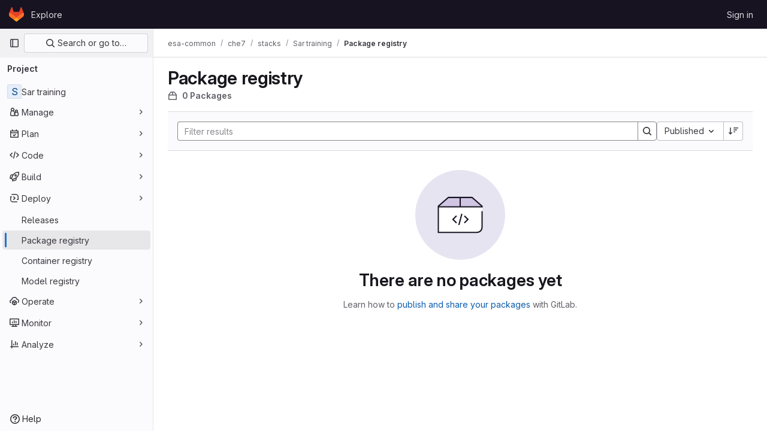

--- FILE ---
content_type: text/javascript; charset=utf-8
request_url: https://repo.uat.maap-project.org/assets/webpack/pages.projects.packages.packages.2100ac38.chunk.js
body_size: 182
content:
(this.webpackJsonp=this.webpackJsonp||[]).push([[752],{278:function(t,c,a){a("HVBj"),a("gjpc"),t.exports=a("JdL9")},JdL9:function(t,c,a){"use strict";a.r(c);var n=a("pVvv");const p=Object(n.a)();p&&(p.attachBreadcrumb(),p.attachMainComponent())}},[[278,1,0,2,15,18,28,81,192]]]);
//# sourceMappingURL=pages.projects.packages.packages.2100ac38.chunk.js.map

--- FILE ---
content_type: text/javascript; charset=utf-8
request_url: https://repo.uat.maap-project.org/assets/webpack/commons-pages.groups.packages-pages.projects.packages.packages.e7e6690e.chunk.js
body_size: 40642
content:
(this.webpackJsonp=this.webpackJsonp||[]).push([[192,35],{"0Uzp":function(e,t,a){"use strict";a.d(t,"jb",(function(){return s})),a.d(t,"nb",(function(){return o})),a.d(t,"pb",(function(){return l})),a.d(t,"qb",(function(){return c})),a.d(t,"rb",(function(){return d})),a.d(t,"ib",(function(){return u})),a.d(t,"sb",(function(){return p})),a.d(t,"lb",(function(){return g})),a.d(t,"kb",(function(){return m})),a.d(t,"mb",(function(){return k})),a.d(t,"ob",(function(){return v})),a.d(t,"dc",(function(){return h})),a.d(t,"ec",(function(){return f})),a.d(t,"X",(function(){return b})),a.d(t,"Kb",(function(){return y})),a.d(t,"Lb",(function(){return _})),a.d(t,"Sb",(function(){return S})),a.d(t,"Qb",(function(){return P})),a.d(t,"Rb",(function(){return N})),a.d(t,"Nb",(function(){return O})),a.d(t,"Mb",(function(){return T})),a.d(t,"Pb",(function(){return C})),a.d(t,"Ob",(function(){return A})),a.d(t,"Tb",(function(){return E})),a.d(t,"Ub",(function(){return j})),a.d(t,"ac",(function(){return R})),a.d(t,"bc",(function(){return I})),a.d(t,"Vb",(function(){return w})),a.d(t,"Wb",(function(){return x})),a.d(t,"Yb",(function(){return D})),a.d(t,"Zb",(function(){return L})),a.d(t,"Jb",(function(){return $})),a.d(t,"Ib",(function(){return F})),a.d(t,"fc",(function(){return G})),a.d(t,"cc",(function(){return M})),a.d(t,"Xb",(function(){return V})),a.d(t,"Hb",(function(){return B})),a.d(t,"Gb",(function(){return q})),a.d(t,"gc",(function(){return U})),a.d(t,"Eb",(function(){return K})),a.d(t,"k",(function(){return z})),a.d(t,"j",(function(){return H})),a.d(t,"h",(function(){return Y})),a.d(t,"i",(function(){return Q})),a.d(t,"w",(function(){return W})),a.d(t,"x",(function(){return Z})),a.d(t,"t",(function(){return J})),a.d(t,"u",(function(){return X})),a.d(t,"L",(function(){return ee})),a.d(t,"O",(function(){return te})),a.d(t,"N",(function(){return ae})),a.d(t,"M",(function(){return ne})),a.d(t,"q",(function(){return ie})),a.d(t,"wb",(function(){return re})),a.d(t,"a",(function(){return se})),a.d(t,"E",(function(){return oe})),a.d(t,"zb",(function(){return le})),a.d(t,"d",(function(){return ce})),a.d(t,"F",(function(){return de})),a.d(t,"Ab",(function(){return ue})),a.d(t,"e",(function(){return pe})),a.d(t,"P",(function(){return ge})),a.d(t,"l",(function(){return me})),a.d(t,"p",(function(){return ke})),a.d(t,"n",(function(){return ve})),a.d(t,"z",(function(){return he})),a.d(t,"m",(function(){return fe})),a.d(t,"G",(function(){return be})),a.d(t,"r",(function(){return ye})),a.d(t,"A",(function(){return _e})),a.d(t,"o",(function(){return Se})),a.d(t,"C",(function(){return Pe})),a.d(t,"B",(function(){return Ne})),a.d(t,"s",(function(){return Oe})),a.d(t,"J",(function(){return Te})),a.d(t,"K",(function(){return Ce})),a.d(t,"hc",(function(){return Ae})),a.d(t,"fb",(function(){return Ee})),a.d(t,"db",(function(){return je})),a.d(t,"bb",(function(){return Re})),a.d(t,"cb",(function(){return Ie})),a.d(t,"Z",(function(){return we})),a.d(t,"ic",(function(){return xe})),a.d(t,"ub",(function(){return De})),a.d(t,"T",(function(){return Le})),a.d(t,"S",(function(){return $e})),a.d(t,"V",(function(){return Fe})),a.d(t,"U",(function(){return Ge})),a.d(t,"Fb",(function(){return Ke})),a.d(t,"hb",(function(){return ze})),a.d(t,"gb",(function(){return He})),a.d(t,"I",(function(){return Ye})),a.d(t,"eb",(function(){return Qe})),a.d(t,"Y",(function(){return We})),a.d(t,"W",(function(){return Ze})),a.d(t,"g",(function(){return Je})),a.d(t,"ab",(function(){return Xe})),a.d(t,"vb",(function(){return et})),a.d(t,"f",(function(){return tt})),a.d(t,"tb",(function(){return at})),a.d(t,"Cb",(function(){return nt})),a.d(t,"R",(function(){return it})),a.d(t,"Q",(function(){return rt}));var n=a("/lV4"),i=a("qLpH"),r=a("EC5q");a.d(t,"D",(function(){return r.o})),a.d(t,"yb",(function(){return r.x})),a.d(t,"c",(function(){return r.c})),a.d(t,"y",(function(){return r.k})),a.d(t,"v",(function(){return r.h})),a.d(t,"xb",(function(){return r.w})),a.d(t,"Bb",(function(){return r.y})),a.d(t,"b",(function(){return r.b})),a.d(t,"H",(function(){return r.p})),a.d(t,"Db",(function(){return r.z}));const s="CONAN",o="MAVEN",l="NPM",c="NUGET",d="PYPI",u="COMPOSER",p="RUBYGEMS",g="GENERIC",m="DEBIAN",k="HELM",v="ML_MODEL",h="code_instruction",f="maven_installation",b="mvn install",y="copy_conan_command",_="copy_conan_setup_command",S="copy_maven_xml",P="copy_maven_command",N="copy_maven_setup_xml",O="copy_gradle_install_command",T="copy_gradle_add_to_source_command",C="copy_kotlin_install_command",A="copy_kotlin_add_to_source_command",E="copy_npm_install_command",j="copy_npm_setup_command",R="copy_yarn_install_command",I="copy_yarn_setup_command",w="copy_nuget_install_command",x="copy_nuget_setup_command",D="copy_pip_install_command",L="copy_pypi_setup_command",$="copy_composer_registry_include_command",F="copy_composer_package_include_command",G="package_assets",M="expand_package_asset",V="copy_package_asset_sha",B="click_pipeline_link_from_package",q="click_commit_link_from_package",U="package_history",K="showSuccessDeleteAlert",z=Object(n.h)("PackageRegistry|Delete package version"),H=Object(n.h)("PackageRegistry|You are about to delete version %{version} of %{name}. Are you sure?"),Y=Object(n.h)("PackageRegistry|Deleting all package assets will remove version %{version} of %{name}. Are you sure?"),Q=Object(n.h)("PackageRegistry|Deleting the last package asset will remove version %{version} of %{name}. Are you sure?"),W=Object(n.h)("PackageRegistry|Something went wrong while deleting the package asset."),Z=Object(n.h)("PackageRegistry|Package asset deleted successfully"),J=Object(n.h)("PackageRegistry|Something went wrong while deleting the package assets."),X=Object(n.h)("PackageRegistry|Package assets deleted successfully"),ee=Object(n.h)("PackageRegistry|Failed to load the package data"),te=Object(n.h)("PackageRegistry|Something went wrong while fetching the package history."),ae=Object(n.h)("PackageRegistry|Something went wrong while fetching the package metadata."),ne=Object(n.h)("PackageRegistry|Something went wrong while fetching package assets."),ie="delete_packages",re="request_delete_packages",se="cancel_delete_packages",oe="delete_package_versions",le="request_delete_package_versions",ce="cancel_delete_package_versions",de="delete_package_version",ue="request_delete_package_version",pe="cancel_delete_package_version",ge=Object(n.h)("PackageRegistry|Failed to load version data"),me=Object(n.h)("PackageRegistry|Something went wrong while deleting packages."),ke=Object(n.h)("PackageRegistry|Packages deleted successfully"),ve=Object(n.h)("PackageRegistry|Delete packages"),he=Object(n.h)("PackageRegistry|Permanently delete"),fe=Object(n.h)("PackageRegistry|You are about to delete %{count} packages. This operation is irreversible."),be=Object(n.h)("PackageRegistry|Yes, delete package"),ye=Object(n.h)("PackageRegistry|Yes, delete selected packages"),_e=Object(n.h)("PackageRegistry|Deleting this package while request forwarding is enabled for the project can pose a security risk. Do you want to delete %{name} version %{version} anyway? %{docLinkStart}What are the risks?%{docLinkEnd}"),Se=Object(n.h)("PackageRegistry|Some of the selected package formats allow request forwarding. Deleting a package while request forwarding is enabled for the project can pose a security risk. Do you want to proceed with deleting the selected packages? %{docLinkStart}What are the risks?%{docLinkEnd}"),Pe=Object(n.h)("PackageRegistry|Delete package"),Ne=Object(n.h)("PackageRegistry|Package deleted successfully"),Oe=Object(n.h)("PackageRegistry|Something went wrong while deleting the package."),Te=Object(n.h)("PackageRegistry|Invalid Package: failed metadata extraction"),Ce=Object(n.h)("PackageRegistry|Error publishing"),Ae=Object(n.a)("Warning"),Ee=Object(n.a)("Package registry"),je="ERROR",Re="DEFAULT",Ie="DEPRECATED",we="npm",xe="yarn",De="project",Le="instance",$e=20,Fe="project_path",Ge="created_at",Me=Object(n.a)("Name"),Ve=Object(n.a)("Project"),Be=Object(n.a)("Version"),qe=Object(n.a)("Type"),Ue=Object(n.a)("Published"),Ke=[{orderBy:"name",label:Me},{orderBy:Fe,label:Ve},{orderBy:"version",label:Be},{orderBy:"type",label:qe},{orderBy:Ge,label:Ue}],ze=[{value:"Composer",title:Object(n.h)("PackageRegistry|Composer")},{value:"Conan",title:Object(n.h)("PackageRegistry|Conan")},{value:"Generic",title:Object(n.h)("PackageRegistry|Generic")},{value:"Maven",title:Object(n.h)("PackageRegistry|Maven")},{value:"npm",title:Object(n.h)("PackageRegistry|npm")},{value:"NuGet",title:Object(n.h)("PackageRegistry|NuGet")},{value:"PyPI",title:Object(n.h)("PackageRegistry|PyPI")},{value:"RubyGems",title:Object(n.h)("PackageRegistry|RubyGems")},{value:"Debian",title:Object(n.h)("PackageRegistry|Debian")},{value:"Helm",title:Object(n.h)("PackageRegistry|Helm")},{value:"Ml_Model",title:Object(n.h)("PackageRegistry|Machine learning model")}],He=[{value:Re.toLowerCase(),title:Object(n.h)("PackageRegistry|Default")},{value:je.toLowerCase(),title:Object(n.h)("PackageRegistry|Error")},{value:"hidden",title:Object(n.h)("PackageRegistry|Hidden")},{value:"pending_destruction",title:Object(n.h)("PackageRegistry|Pending deletion")},{value:"processing",title:Object(n.h)("PackageRegistry|Processing")}],Ye=Object(i.a)("user/packages/package_registry/_index"),Qe=Object(i.a)("user/packages/_index"),We=Object(i.a)("user/packages/npm_registry/_index"),Ze=Object(i.a)("user/packages/maven_repository/_index"),Je=Object(i.a)("user/packages/conan_repository/_index"),Xe=Object(i.a)("user/packages/nuget_repository/_index"),et=Object(i.a)("user/packages/pypi_repository/_index"),tt=Object(i.a)("user/packages/composer_repository/_index"),at=Object(i.a)("user/profile/personal_access_tokens"),nt=Object(i.a)("user/packages/package_registry/supported_functionality",{anchor:"deleting-packages"}),it=10,rt=20},"2FlG":function(e,t,a){"use strict";a("B++/"),a("z6RN"),a("47t/");var n=a("crTv"),i=a("/lV4");const r=[20,50,100].map((function(e){return{value:e,text:Object(i.g)("SecurityReports|Show %d item","SecurityReports|Show %d items",e)}}));var s={components:{GlCollapsibleListbox:n.a},props:{value:{type:Number,required:!0}},computed:{selectedItem(){var e=this;return r.find((function({value:t}){return t===e.value}))},toggleText(){return this.selectedItem.text}},methods:{emitInput(e){this.$emit("input",e)}},PAGE_SIZES:r},o=a("tBpV"),l=Object(o.a)(s,(function(){var e=this;return(0,e._self._c)("gl-collapsible-listbox",{attrs:{"toggle-text":e.toggleText,items:e.$options.PAGE_SIZES,selected:e.value},on:{select:function(t){return e.emitInput(t)}}})}),[],!1,null,null,null);t.a=l.exports},"2V+l":function(e,t,a){"use strict";a("B++/"),a("z6RN"),a("47t/"),a("v2fZ");var n={components:{GlBreadcrumb:a("lbc5").a},computed:{rootRoute(){return this.$router.options.routes.find((function(e){return e.meta.root}))},detailsRoute(){return this.$router.options.routes.find((function(e){return"details"===e.name}))},isRootRoute(){return this.$route.name===this.rootRoute.name},detailsRouteName(){return this.detailsRoute.meta.nameGenerator()},isLoaded(){return this.isRootRoute||this.detailsRouteName},allCrumbs(){const e=[{text:this.rootRoute.meta.nameGenerator(),to:this.rootRoute.path}];return this.isRootRoute||e.push({text:this.detailsRouteName,href:this.detailsRoute.meta.path}),e}}},i=a("tBpV"),r=Object(i.a)(n,(function(){return(0,this._self._c)("gl-breadcrumb",{key:this.isLoaded,attrs:{items:this.allCrumbs,"auto-resize":!1}})}),[],!1,null,null,null);t.a=r.exports},"3Pl5":function(e,t,a){"use strict";a("3UXl"),a("iyoE");var n=a("Lzak"),i=a("s1D3"),r=a("30su"),s=a("lHJB"),o=a("/lV4"),l={name:"PackageTags",components:{GlBadge:n.a,GlIcon:i.a,GlSprintf:r.a},directives:{GlTooltip:s.a},props:{tagDisplayLimit:{type:Number,required:!1,default:2},tags:{type:Array,required:!0,default:function(){return[]}},hideLabel:{type:Boolean,required:!1,default:!1}},computed:{tagCount(){return this.tags.length},tagsToRender(){return this.tags.slice(0,this.tagDisplayLimit)},moreTagsDisplay(){return Math.max(0,this.tags.length-this.tagDisplayLimit)},moreTagsTooltip(){return this.moreTagsDisplay?this.tags.slice(this.tagDisplayLimit).map((function(e){return e.name})).join(", "):""},tagsDisplay(){return Object(o.g)("%d tag","%d tags",this.tagCount)}},methods:{tagBadgeClass(e){return{"gl-hidden":!0,"!gl-flex":1===this.tagCount,"md:!gl-flex":this.tagCount>1,"gl-mr-2":e!==this.tagsToRender.length-1,"gl-ml-3":!this.hideLabel&&0===e}}}},c=a("tBpV"),d=Object(c.a)(l,(function(){var e=this,t=e._self._c;return t("div",{staticClass:"gl-flex gl-items-center"},[e.hideLabel?e._e():t("div",{staticClass:"gl-flex gl-items-center",attrs:{"data-testid":"tagLabel"}},[t("gl-icon",{staticClass:"gl-mr-3",attrs:{name:"labels",variant:"subtle"}}),e._v(" "),t("span",{staticClass:"gl-font-bold"},[e._v(e._s(e.tagsDisplay))])],1),e._v(" "),e._l(e.tagsToRender,(function(a,n){return t("gl-badge",{key:n,class:e.tagBadgeClass(n),attrs:{"data-testid":"tagBadge",variant:"info"}},[e._v(e._s(a.name))])})),e._v(" "),e.moreTagsDisplay?t("gl-badge",{directives:[{name:"gl-tooltip",rawName:"v-gl-tooltip"}],staticClass:"gl-ml-2 gl-hidden md:gl-flex",attrs:{"data-testid":"moreBadge",variant:"muted",title:e.moreTagsTooltip}},[t("gl-sprintf",{attrs:{message:e.__("+%{tags} more")},scopedSlots:e._u([{key:"tags",fn:function(){return[e._v("\n        "+e._s(e.moreTagsDisplay)+"\n      ")]},proxy:!0}],null,!1,1778193567)})],1):e._e(),e._v(" "),e.moreTagsDisplay&&e.hideLabel?t("gl-badge",{staticClass:"gl-ml-2 md:gl-hidden",attrs:{"data-testid":"moreBadge",variant:"muted"}},[e._v(e._s(e.tagsDisplay))]):e._e()],2)}),[],!1,null,null,null);t.a=d.exports},"4wRe":function(e,t,a){"use strict";a.d(t,"a",(function(){return v}));var n=a("TTlA"),i=a("9k56"),r=a("3hkr"),s=a("hII5"),o=a("nhwU");const l=Object(s.c)(o.c,r.q),c=Object(i.c)({name:r.q,mixins:[o.b],provide(){return{getBvRadioGroup:()=>this}},props:l,computed:{isRadioGroup:()=>!0}});var d=a("R0j4"),u=a("OQy4"),p=a("Pyw5"),g=a.n(p);const{model:m}=c.options;const k={name:"GlFormRadioGroup",components:{BFormRadioGroup:c,GlFormRadio:u.a},directives:{SafeHtml:d.a},mixins:[n.a],inheritAttrs:!1,model:m,methods:{onInput(e){this.$emit("input",e)},onChange(e){this.$emit("change",e)}}};const v=g()({render:function(){var e=this,t=e.$createElement,a=e._self._c||t;return a("b-form-radio-group",e._g(e._b({staticClass:"gl-form-checkbox-group",attrs:{stacked:""},on:{input:e.onInput,change:e.onChange}},"b-form-radio-group",e.$attrs,!1),e.$listeners),[e._t("first"),e._v(" "),e._l(e.formOptions,(function(t,n){return a("gl-form-radio",{key:n,attrs:{value:t.value,disabled:t.disabled}},[t.html?a("span",{directives:[{name:"safe-html",rawName:"v-safe-html",value:t.html,expression:"option.html"}]}):a("span",[e._v(e._s(t.text))])])})),e._v(" "),e._t("default")],2)},staticRenderFns:[]},void 0,k,void 0,!1,void 0,!1,void 0,void 0,void 0)},"5wtN":function(e,t){var a={kind:"Document",definitions:[{kind:"FragmentDefinition",name:{kind:"Name",value:"PageInfo"},typeCondition:{kind:"NamedType",name:{kind:"Name",value:"PageInfo"}},directives:[],selectionSet:{kind:"SelectionSet",selections:[{kind:"Field",name:{kind:"Name",value:"hasNextPage"},arguments:[],directives:[]},{kind:"Field",name:{kind:"Name",value:"hasPreviousPage"},arguments:[],directives:[]},{kind:"Field",name:{kind:"Name",value:"startCursor"},arguments:[],directives:[]},{kind:"Field",name:{kind:"Name",value:"endCursor"},arguments:[],directives:[]}]}}],loc:{start:0,end:92}};a.loc.source={body:"fragment PageInfo on PageInfo {\n  hasNextPage\n  hasPreviousPage\n  startCursor\n  endCursor\n}\n",name:"GraphQL request",locationOffset:{line:1,column:1}};var n={};function i(e,t){for(var a=0;a<e.definitions.length;a++){var n=e.definitions[a];if(n.name&&n.name.value==t)return n}}a.definitions.forEach((function(e){if(e.name){var t=new Set;!function e(t,a){if("FragmentSpread"===t.kind)a.add(t.name.value);else if("VariableDefinition"===t.kind){var n=t.type;"NamedType"===n.kind&&a.add(n.name.value)}t.selectionSet&&t.selectionSet.selections.forEach((function(t){e(t,a)})),t.variableDefinitions&&t.variableDefinitions.forEach((function(t){e(t,a)})),t.definitions&&t.definitions.forEach((function(t){e(t,a)}))}(e,t),n[e.name.value]=t}})),e.exports=a,e.exports.PageInfo=function(e,t){var a={kind:e.kind,definitions:[i(e,t)]};e.hasOwnProperty("loc")&&(a.loc=e.loc);var r=n[t]||new Set,s=new Set,o=new Set;for(r.forEach((function(e){o.add(e)}));o.size>0;){var l=o;o=new Set,l.forEach((function(e){s.has(e)||(s.add(e),(n[e]||new Set).forEach((function(e){o.add(e)})))}))}return s.forEach((function(t){var n=i(e,t);n&&a.definitions.push(n)})),a}(a,"PageInfo")},"8RpP":function(e,t,a){var n=a("rhmX"),i=a("TZTK");e.exports=function(e){return i(n(e).toLowerCase())}},"9URK":function(e,t,a){"use strict";var n=a("MV2A"),i=a("1cpz"),r=a("30su"),s=a("/lV4"),o=a("0Uzp"),l={name:"DeleteModal",components:{GlLink:n.a,GlModal:i.a,GlSprintf:r.a},props:{itemsToBeDeleted:{type:Array,required:!0},showRequestForwardingContent:{type:Boolean,required:!1,default:!1}},computed:{itemToBeDeleted(){return 1===this.itemsToBeDeleted.length?this.itemsToBeDeleted[0]:null},title(){return this.itemToBeDeleted?o.k:o.n},packageDescription(){return this.showRequestForwardingContent?o.A:o.j},packagesDescription(){return this.showRequestForwardingContent?o.o:o.m},packagesDeletePrimaryActionProps(){let e=o.z;return this.showRequestForwardingContent&&(e=this.itemToBeDeleted?o.G:o.r),{text:e,attributes:{variant:"danger",category:"primary"}}}},modal:{cancelAction:{text:Object(s.a)("Cancel")}},methods:{show(){this.$refs.deleteModal.show()}},links:{REQUEST_FORWARDING_HELP_PAGE_PATH:o.Cb}},c=a("tBpV"),d=Object(c.a)(l,(function(){var e=this,t=e._self._c;return t("gl-modal",{ref:"deleteModal",attrs:{size:"sm","modal-id":"delete-packages-modal","action-primary":e.packagesDeletePrimaryActionProps,"action-cancel":e.$options.modal.cancelAction,title:e.title},on:{primary:function(t){return e.$emit("confirm")},cancel:function(t){return e.$emit("cancel")}}},[t("p",[e.itemToBeDeleted?t("gl-sprintf",{attrs:{message:e.packageDescription},scopedSlots:e._u([e.showRequestForwardingContent?{key:"docLink",fn:function({content:a}){return[t("gl-link",{attrs:{href:e.$options.links.REQUEST_FORWARDING_HELP_PAGE_PATH}},[e._v(e._s(a))])]}}:null,{key:"version",fn:function(){return[t("strong",[e._v(e._s(e.itemToBeDeleted.version))])]},proxy:!0},{key:"name",fn:function(){return[t("strong",[e._v(e._s(e.itemToBeDeleted.name))])]},proxy:!0}],null,!0)}):t("gl-sprintf",{attrs:{message:e.packagesDescription},scopedSlots:e._u([e.showRequestForwardingContent?{key:"docLink",fn:function({content:a}){return[t("gl-link",{attrs:{href:e.$options.links.REQUEST_FORWARDING_HELP_PAGE_PATH}},[e._v(e._s(a))])]}}:null,{key:"count",fn:function(){return[e._v("\n        "+e._s(e.itemsToBeDeleted.length)+"\n      ")]},proxy:!0}],null,!0)})],1)])}),[],!1,null,null,null);t.a=d.exports},ADM9:function(e,t){var a={kind:"Document",definitions:[{kind:"OperationDefinition",operation:"mutation",name:{kind:"Name",value:"destroyPackages"},variableDefinitions:[{kind:"VariableDefinition",variable:{kind:"Variable",name:{kind:"Name",value:"ids"}},type:{kind:"NonNullType",type:{kind:"ListType",type:{kind:"NonNullType",type:{kind:"NamedType",name:{kind:"Name",value:"PackagesPackageID"}}}}},directives:[]}],directives:[],selectionSet:{kind:"SelectionSet",selections:[{kind:"Field",name:{kind:"Name",value:"destroyPackages"},arguments:[{kind:"Argument",name:{kind:"Name",value:"input"},value:{kind:"ObjectValue",fields:[{kind:"ObjectField",name:{kind:"Name",value:"ids"},value:{kind:"Variable",name:{kind:"Name",value:"ids"}}}]}}],directives:[],selectionSet:{kind:"SelectionSet",selections:[{kind:"Field",name:{kind:"Name",value:"errors"},arguments:[],directives:[]}]}}]}}],loc:{start:0,end:115}};a.loc.source={body:"mutation destroyPackages($ids: [PackagesPackageID!]!) {\n  destroyPackages(input: { ids: $ids }) {\n    errors\n  }\n}\n",name:"GraphQL request",locationOffset:{line:1,column:1}};var n={};function i(e,t){for(var a=0;a<e.definitions.length;a++){var n=e.definitions[a];if(n.name&&n.name.value==t)return n}}a.definitions.forEach((function(e){if(e.name){var t=new Set;!function e(t,a){if("FragmentSpread"===t.kind)a.add(t.name.value);else if("VariableDefinition"===t.kind){var n=t.type;"NamedType"===n.kind&&a.add(n.name.value)}t.selectionSet&&t.selectionSet.selections.forEach((function(t){e(t,a)})),t.variableDefinitions&&t.variableDefinitions.forEach((function(t){e(t,a)})),t.definitions&&t.definitions.forEach((function(t){e(t,a)}))}(e,t),n[e.name.value]=t}})),e.exports=a,e.exports.destroyPackages=function(e,t){var a={kind:e.kind,definitions:[i(e,t)]};e.hasOwnProperty("loc")&&(a.loc=e.loc);var r=n[t]||new Set,s=new Set,o=new Set;for(r.forEach((function(e){o.add(e)}));o.size>0;){var l=o;o=new Set,l.forEach((function(e){s.has(e)||(s.add(e),(n[e]||new Set).forEach((function(e){o.add(e)})))}))}return s.forEach((function(t){var n=i(e,t);n&&a.definitions.push(n)})),a}(a,"destroyPackages")},Aod2:function(e,t){var a={kind:"Document",definitions:[{kind:"OperationDefinition",operation:"query",name:{kind:"Name",value:"getPackageMetadata"},variableDefinitions:[{kind:"VariableDefinition",variable:{kind:"Variable",name:{kind:"Name",value:"id"}},type:{kind:"NonNullType",type:{kind:"NamedType",name:{kind:"Name",value:"PackagesPackageID"}}},directives:[]}],directives:[],selectionSet:{kind:"SelectionSet",selections:[{kind:"Field",name:{kind:"Name",value:"package"},arguments:[{kind:"Argument",name:{kind:"Name",value:"id"},value:{kind:"Variable",name:{kind:"Name",value:"id"}}}],directives:[],selectionSet:{kind:"SelectionSet",selections:[{kind:"Field",name:{kind:"Name",value:"id"},arguments:[],directives:[]},{kind:"Field",name:{kind:"Name",value:"packageType"},arguments:[],directives:[]},{kind:"Field",name:{kind:"Name",value:"metadata"},arguments:[],directives:[],selectionSet:{kind:"SelectionSet",selections:[{kind:"InlineFragment",typeCondition:{kind:"NamedType",name:{kind:"Name",value:"ComposerMetadata"}},directives:[],selectionSet:{kind:"SelectionSet",selections:[{kind:"Field",name:{kind:"Name",value:"targetSha"},arguments:[],directives:[]},{kind:"Field",name:{kind:"Name",value:"composerJson"},arguments:[],directives:[],selectionSet:{kind:"SelectionSet",selections:[{kind:"Field",name:{kind:"Name",value:"license"},arguments:[],directives:[]},{kind:"Field",name:{kind:"Name",value:"version"},arguments:[],directives:[]}]}}]}},{kind:"InlineFragment",typeCondition:{kind:"NamedType",name:{kind:"Name",value:"PypiMetadata"}},directives:[],selectionSet:{kind:"SelectionSet",selections:[{kind:"Field",name:{kind:"Name",value:"id"},arguments:[],directives:[]},{kind:"Field",name:{kind:"Name",value:"authorEmail"},arguments:[],directives:[]},{kind:"Field",name:{kind:"Name",value:"keywords"},arguments:[],directives:[]},{kind:"Field",name:{kind:"Name",value:"requiredPython"},arguments:[],directives:[]},{kind:"Field",name:{kind:"Name",value:"summary"},arguments:[],directives:[]}]}},{kind:"InlineFragment",typeCondition:{kind:"NamedType",name:{kind:"Name",value:"ConanMetadata"}},directives:[],selectionSet:{kind:"SelectionSet",selections:[{kind:"Field",name:{kind:"Name",value:"id"},arguments:[],directives:[]},{kind:"Field",name:{kind:"Name",value:"packageChannel"},arguments:[],directives:[]},{kind:"Field",name:{kind:"Name",value:"packageUsername"},arguments:[],directives:[]},{kind:"Field",name:{kind:"Name",value:"recipe"},arguments:[],directives:[]},{kind:"Field",name:{kind:"Name",value:"recipePath"},arguments:[],directives:[]}]}},{kind:"InlineFragment",typeCondition:{kind:"NamedType",name:{kind:"Name",value:"MavenMetadata"}},directives:[],selectionSet:{kind:"SelectionSet",selections:[{kind:"Field",name:{kind:"Name",value:"id"},arguments:[],directives:[]},{kind:"Field",name:{kind:"Name",value:"appName"},arguments:[],directives:[]},{kind:"Field",name:{kind:"Name",value:"appGroup"},arguments:[],directives:[]},{kind:"Field",name:{kind:"Name",value:"appVersion"},arguments:[],directives:[]},{kind:"Field",name:{kind:"Name",value:"path"},arguments:[],directives:[]}]}},{kind:"InlineFragment",typeCondition:{kind:"NamedType",name:{kind:"Name",value:"NugetMetadata"}},directives:[],selectionSet:{kind:"SelectionSet",selections:[{kind:"Field",name:{kind:"Name",value:"id"},arguments:[],directives:[]},{kind:"Field",name:{kind:"Name",value:"iconUrl"},arguments:[],directives:[]},{kind:"Field",name:{kind:"Name",value:"licenseUrl"},arguments:[],directives:[]},{kind:"Field",name:{kind:"Name",value:"projectUrl"},arguments:[],directives:[]}]}}]}}]}}]}}],loc:{start:0,end:717}};a.loc.source={body:"query getPackageMetadata($id: PackagesPackageID!) {\n  package(id: $id) {\n    id\n    packageType\n    metadata {\n      ... on ComposerMetadata {\n        targetSha\n        composerJson {\n          license\n          version\n        }\n      }\n      ... on PypiMetadata {\n        id\n        authorEmail\n        keywords\n        requiredPython\n        summary\n      }\n      ... on ConanMetadata {\n        id\n        packageChannel\n        packageUsername\n        recipe\n        recipePath\n      }\n      ... on MavenMetadata {\n        id\n        appName\n        appGroup\n        appVersion\n        path\n      }\n      ... on NugetMetadata {\n        id\n        iconUrl\n        licenseUrl\n        projectUrl\n      }\n    }\n  }\n}\n",name:"GraphQL request",locationOffset:{line:1,column:1}};var n={};function i(e,t){for(var a=0;a<e.definitions.length;a++){var n=e.definitions[a];if(n.name&&n.name.value==t)return n}}a.definitions.forEach((function(e){if(e.name){var t=new Set;!function e(t,a){if("FragmentSpread"===t.kind)a.add(t.name.value);else if("VariableDefinition"===t.kind){var n=t.type;"NamedType"===n.kind&&a.add(n.name.value)}t.selectionSet&&t.selectionSet.selections.forEach((function(t){e(t,a)})),t.variableDefinitions&&t.variableDefinitions.forEach((function(t){e(t,a)})),t.definitions&&t.definitions.forEach((function(t){e(t,a)}))}(e,t),n[e.name.value]=t}})),e.exports=a,e.exports.getPackageMetadata=function(e,t){var a={kind:e.kind,definitions:[i(e,t)]};e.hasOwnProperty("loc")&&(a.loc=e.loc);var r=n[t]||new Set,s=new Set,o=new Set;for(r.forEach((function(e){o.add(e)}));o.size>0;){var l=o;o=new Set,l.forEach((function(e){s.has(e)||(s.add(e),(n[e]||new Set).forEach((function(e){o.add(e)})))}))}return s.forEach((function(t){var n=i(e,t);n&&a.definitions.push(n)})),a}(a,"getPackageMetadata")},BdPH:function(e,t){var a={kind:"Document",definitions:[{kind:"OperationDefinition",operation:"query",name:{kind:"Name",value:"getPackageVersions"},variableDefinitions:[{kind:"VariableDefinition",variable:{kind:"Variable",name:{kind:"Name",value:"id"}},type:{kind:"NonNullType",type:{kind:"NamedType",name:{kind:"Name",value:"PackagesPackageID"}}},directives:[]},{kind:"VariableDefinition",variable:{kind:"Variable",name:{kind:"Name",value:"first"}},type:{kind:"NamedType",name:{kind:"Name",value:"Int"}},directives:[]},{kind:"VariableDefinition",variable:{kind:"Variable",name:{kind:"Name",value:"last"}},type:{kind:"NamedType",name:{kind:"Name",value:"Int"}},directives:[]},{kind:"VariableDefinition",variable:{kind:"Variable",name:{kind:"Name",value:"after"}},type:{kind:"NamedType",name:{kind:"Name",value:"String"}},directives:[]},{kind:"VariableDefinition",variable:{kind:"Variable",name:{kind:"Name",value:"before"}},type:{kind:"NamedType",name:{kind:"Name",value:"String"}},directives:[]}],directives:[],selectionSet:{kind:"SelectionSet",selections:[{kind:"Field",name:{kind:"Name",value:"package"},arguments:[{kind:"Argument",name:{kind:"Name",value:"id"},value:{kind:"Variable",name:{kind:"Name",value:"id"}}}],directives:[],selectionSet:{kind:"SelectionSet",selections:[{kind:"Field",name:{kind:"Name",value:"id"},arguments:[],directives:[]},{kind:"Field",name:{kind:"Name",value:"versions"},arguments:[{kind:"Argument",name:{kind:"Name",value:"after"},value:{kind:"Variable",name:{kind:"Name",value:"after"}}},{kind:"Argument",name:{kind:"Name",value:"before"},value:{kind:"Variable",name:{kind:"Name",value:"before"}}},{kind:"Argument",name:{kind:"Name",value:"first"},value:{kind:"Variable",name:{kind:"Name",value:"first"}}},{kind:"Argument",name:{kind:"Name",value:"last"},value:{kind:"Variable",name:{kind:"Name",value:"last"}}}],directives:[],selectionSet:{kind:"SelectionSet",selections:[{kind:"Field",name:{kind:"Name",value:"count"},arguments:[],directives:[]},{kind:"Field",name:{kind:"Name",value:"nodes"},arguments:[],directives:[],selectionSet:{kind:"SelectionSet",selections:[{kind:"Field",name:{kind:"Name",value:"id"},arguments:[],directives:[]},{kind:"Field",name:{kind:"Name",value:"name"},arguments:[],directives:[]},{kind:"Field",name:{kind:"Name",value:"createdAt"},arguments:[],directives:[]},{kind:"Field",name:{kind:"Name",value:"packageType"},arguments:[],directives:[]},{kind:"Field",name:{kind:"Name",value:"version"},arguments:[],directives:[]},{kind:"Field",name:{kind:"Name",value:"status"},arguments:[],directives:[]},{kind:"Field",name:{kind:"Name",value:"statusMessage"},arguments:[],directives:[]},{kind:"Field",name:{kind:"Name",value:"_links"},arguments:[],directives:[],selectionSet:{kind:"SelectionSet",selections:[{kind:"Field",name:{kind:"Name",value:"webPath"},arguments:[],directives:[]}]}},{kind:"Field",name:{kind:"Name",value:"tags"},arguments:[{kind:"Argument",name:{kind:"Name",value:"first"},value:{kind:"IntValue",value:"1"}}],directives:[],selectionSet:{kind:"SelectionSet",selections:[{kind:"Field",name:{kind:"Name",value:"nodes"},arguments:[],directives:[],selectionSet:{kind:"SelectionSet",selections:[{kind:"Field",name:{kind:"Name",value:"id"},arguments:[],directives:[]},{kind:"Field",name:{kind:"Name",value:"name"},arguments:[],directives:[]}]}}]}},{kind:"Field",name:{kind:"Name",value:"userPermissions"},arguments:[],directives:[],selectionSet:{kind:"SelectionSet",selections:[{kind:"Field",name:{kind:"Name",value:"destroyPackage"},arguments:[],directives:[]}]}}]}},{kind:"Field",name:{kind:"Name",value:"pageInfo"},arguments:[],directives:[],selectionSet:{kind:"SelectionSet",selections:[{kind:"Field",name:{kind:"Name",value:"hasNextPage"},arguments:[],directives:[]},{kind:"Field",name:{kind:"Name",value:"hasPreviousPage"},arguments:[],directives:[]},{kind:"Field",name:{kind:"Name",value:"endCursor"},arguments:[],directives:[]},{kind:"Field",name:{kind:"Name",value:"startCursor"},arguments:[],directives:[]}]}}]}}]}}]}}],loc:{start:0,end:692}};a.loc.source={body:"query getPackageVersions(\n  $id: PackagesPackageID!\n  $first: Int\n  $last: Int\n  $after: String\n  $before: String\n) {\n  package(id: $id) {\n    id\n    versions(after: $after, before: $before, first: $first, last: $last) {\n      count\n      nodes {\n        id\n        name\n        createdAt\n        packageType\n        version\n        status\n        statusMessage\n        _links {\n          webPath\n        }\n        tags(first: 1) {\n          nodes {\n            id\n            name\n          }\n        }\n        userPermissions {\n          destroyPackage\n        }\n      }\n      pageInfo {\n        hasNextPage\n        hasPreviousPage\n        endCursor\n        startCursor\n      }\n    }\n  }\n}\n",name:"GraphQL request",locationOffset:{line:1,column:1}};var n={};function i(e,t){for(var a=0;a<e.definitions.length;a++){var n=e.definitions[a];if(n.name&&n.name.value==t)return n}}a.definitions.forEach((function(e){if(e.name){var t=new Set;!function e(t,a){if("FragmentSpread"===t.kind)a.add(t.name.value);else if("VariableDefinition"===t.kind){var n=t.type;"NamedType"===n.kind&&a.add(n.name.value)}t.selectionSet&&t.selectionSet.selections.forEach((function(t){e(t,a)})),t.variableDefinitions&&t.variableDefinitions.forEach((function(t){e(t,a)})),t.definitions&&t.definitions.forEach((function(t){e(t,a)}))}(e,t),n[e.name.value]=t}})),e.exports=a,e.exports.getPackageVersions=function(e,t){var a={kind:e.kind,definitions:[i(e,t)]};e.hasOwnProperty("loc")&&(a.loc=e.loc);var r=n[t]||new Set,s=new Set,o=new Set;for(r.forEach((function(e){o.add(e)}));o.size>0;){var l=o;o=new Set,l.forEach((function(e){s.has(e)||(s.add(e),(n[e]||new Set).forEach((function(e){o.add(e)})))}))}return s.forEach((function(t){var n=i(e,t);n&&a.definitions.push(n)})),a}(a,"getPackageVersions")},COl3:function(e,t,a){"use strict";a.d(t,"a",(function(){return s})),a.d(t,"c",(function(){return o})),a.d(t,"b",(function(){return l}));var n=a("lx39"),i=a.n(n);a("byxs");const r=function(e,t=!1){return t?e:JSON.parse(e)},s=function(e,t=!1){const a=localStorage.getItem(e);if(null===a)return{exists:!1};try{return{exists:!0,value:r(a,t)}}catch{return console.warn(`[gitlab] Failed to deserialize value from localStorage (key=${e})`,a),{exists:!1}}},o=function(e,t,a=!1){localStorage.setItem(e,function(e,t=!1){return!i()(e)&&t&&console.warn("[gitlab] LocalStorageSync is saving",e,"but it is not a string and the 'asString' param is true. This will save and restore the stringified value rather than the original value."),t?e:JSON.stringify(e)}(t,a))},l=function(e){localStorage.removeItem(e)}},CqXh:function(e,t,a){"use strict";var n=a("VNnR"),i=a.n(n),r=a("COl3"),s={props:{storageKey:{type:String,required:!0},value:{type:[String,Number,Boolean,Array,Object],required:!1,default:""},asString:{type:Boolean,required:!1,default:!1},persist:{type:Boolean,required:!1,default:!0},clear:{type:Boolean,required:!1,default:!1}},watch:{value(e){this.persist&&Object(r.c)(this.storageKey,e,this.asString)},clear(e){e&&Object(r.b)(this.storageKey)}},mounted(){const{exists:e,value:t}=Object(r.a)(this.storageKey,this.asString);e&&!i()(t,this.value)&&this.$emit("input",t)},render(){var e,t;return null===(e=(t=this.$scopedSlots).default)||void 0===e?void 0:e.call(t)}},o=a("tBpV"),l=Object(o.a)(s,void 0,void 0,!1,null,null,null);t.a=l.exports},EC5q:function(e,t,a){"use strict";a.d(t,"q",(function(){return i})),a.d(t,"o",(function(){return r})),a.d(t,"x",(function(){return s})),a.d(t,"c",(function(){return o})),a.d(t,"k",(function(){return l})),a.d(t,"h",(function(){return c})),a.d(t,"z",(function(){return d})),a.d(t,"w",(function(){return u})),a.d(t,"y",(function(){return p})),a.d(t,"b",(function(){return g})),a.d(t,"p",(function(){return m})),a.d(t,"B",(function(){return k})),a.d(t,"A",(function(){return v})),a.d(t,"g",(function(){return h})),a.d(t,"i",(function(){return f})),a.d(t,"j",(function(){return b})),a.d(t,"m",(function(){return y})),a.d(t,"n",(function(){return _})),a.d(t,"l",(function(){return S})),a.d(t,"t",(function(){return P})),a.d(t,"s",(function(){return N})),a.d(t,"v",(function(){return O})),a.d(t,"r",(function(){return T})),a.d(t,"e",(function(){return C})),a.d(t,"a",(function(){return A})),a.d(t,"d",(function(){return E})),a.d(t,"u",(function(){return j})),a.d(t,"f",(function(){return R}));var n=a("/lV4");const i=5,r="delete_package",s="request_delete_package",o="cancel_delete_package",l="delete_package_file",c="delete_package_files",d="select_package_file",u="request_delete_package_file",p="request_delete_selected_package_file",g="cancel_delete_package_file",m="download_package_asset",k={DELETE_PACKAGE:r,REQUEST_DELETE_PACKAGE:s,CANCEL_DELETE_PACKAGE:o,PULL_PACKAGE:"pull_package",DELETE_PACKAGE_FILE:l,REQUEST_DELETE_PACKAGE_FILE:u,CANCEL_DELETE_PACKAGE_FILE:g,DOWNLOAD_PACKAGE_ASSET:m},v="showSuccessDeleteAlert",h=Object(n.h)("PackageRegistry|Something went wrong while deleting the package."),f=Object(n.h)("PackageRegistry|Something went wrong while deleting the package asset."),b=Object(n.h)("PackageRegistry|Package asset deleted successfully"),y=Object(n.h)("PackageRegistry|You are about to delete %{name}, are you sure?"),_=Object(n.h)("PackageRegistry|Delete package"),S=Object(n.h)("PackageRegistry|Permanently delete"),P="error",N="default",O=Object(n.h)("ContainerRegistry|CLI Commands"),T=Object(n.h)("ContainerRegistry|Login"),C=Object(n.h)("ContainerRegistry|Copy login command"),A=Object(n.h)("ContainerRegistry|Build an image"),E=Object(n.h)("ContainerRegistry|Copy build command"),j=Object(n.h)("ContainerRegistry|Push an image"),R=Object(n.h)("ContainerRegistry|Copy push command")},"J/1e":function(e,t,a){"use strict";var n={components:{GlSkeletonLoader:a("4+8U").a},shapes:[{type:"rect",width:"220",height:"10",x:"0",y:"20"},{type:"rect",width:"60",height:"10",x:"305",y:"20"},{type:"rect",width:"60",height:"10",x:"535",y:"20"},{type:"rect",width:"100",height:"10",x:"760",y:"20"},{type:"rect",width:"30",height:"30",x:"970",y:"10",ref:"button-loader"}],rowsToRender:{mobile:5,desktop:20}},i=a("tBpV"),r=Object(i.a)(n,(function(){var e=this,t=e._self._c;return t("div",[t("div",{staticClass:"gl-flex-col sm:gl-hidden",attrs:{"data-testid":"mobile-loader"}},e._l(e.$options.rowsToRender.mobile,(function(a){return t("gl-skeleton-loader",{key:a,attrs:{width:500,height:170,"preserve-aspect-ratio":"xMinYMax meet"}},[t("rect",{attrs:{width:"500",height:"10",x:"0",y:"15",rx:"4"}}),e._v(" "),t("rect",{attrs:{width:"500",height:"10",x:"0",y:"45",rx:"4"}}),e._v(" "),t("rect",{attrs:{width:"500",height:"10",x:"0",y:"75",rx:"4"}}),e._v(" "),t("rect",{attrs:{width:"500",height:"10",x:"0",y:"105",rx:"4"}}),e._v(" "),t("rect",{attrs:{width:"500",height:"10",x:"0",y:"135",rx:"4"}})])})),1),e._v(" "),t("div",{staticClass:"gl-hidden gl-flex-col sm:gl-flex",attrs:{"data-testid":"desktop-loader"}},e._l(e.$options.rowsToRender.desktop,(function(a){return t("gl-skeleton-loader",{key:a,attrs:{width:1e3,height:54,"preserve-aspect-ratio":"xMinYMax meet"}},e._l(e.$options.shapes,(function(a,n){return t(a.type,e._b({key:n,tag:"component",attrs:{rx:"4"}},"component",a,!1))})),1)})),1)])}),[],!1,null,null,null);t.a=r.exports},MDgK:function(e,t){var a={kind:"Document",definitions:[{kind:"OperationDefinition",operation:"query",name:{kind:"Name",value:"getPackageErrorsCount"},variableDefinitions:[{kind:"VariableDefinition",variable:{kind:"Variable",name:{kind:"Name",value:"fullPath"}},type:{kind:"NonNullType",type:{kind:"NamedType",name:{kind:"Name",value:"ID"}}},directives:[]},{kind:"VariableDefinition",variable:{kind:"Variable",name:{kind:"Name",value:"isGroupPage"}},type:{kind:"NonNullType",type:{kind:"NamedType",name:{kind:"Name",value:"Boolean"}}},directives:[]}],directives:[],selectionSet:{kind:"SelectionSet",selections:[{kind:"Field",name:{kind:"Name",value:"project"},arguments:[{kind:"Argument",name:{kind:"Name",value:"fullPath"},value:{kind:"Variable",name:{kind:"Name",value:"fullPath"}}}],directives:[{kind:"Directive",name:{kind:"Name",value:"skip"},arguments:[{kind:"Argument",name:{kind:"Name",value:"if"},value:{kind:"Variable",name:{kind:"Name",value:"isGroupPage"}}}]}],selectionSet:{kind:"SelectionSet",selections:[{kind:"Field",name:{kind:"Name",value:"id"},arguments:[],directives:[]},{kind:"Field",name:{kind:"Name",value:"packages"},arguments:[{kind:"Argument",name:{kind:"Name",value:"status"},value:{kind:"EnumValue",value:"ERROR"}},{kind:"Argument",name:{kind:"Name",value:"sort"},value:{kind:"EnumValue",value:"CREATED_DESC"}},{kind:"Argument",name:{kind:"Name",value:"last"},value:{kind:"IntValue",value:"1"}}],directives:[],selectionSet:{kind:"SelectionSet",selections:[{kind:"Field",name:{kind:"Name",value:"count"},arguments:[],directives:[]},{kind:"Field",name:{kind:"Name",value:"nodes"},arguments:[],directives:[],selectionSet:{kind:"SelectionSet",selections:[{kind:"Field",name:{kind:"Name",value:"id"},arguments:[],directives:[]},{kind:"Field",name:{kind:"Name",value:"name"},arguments:[],directives:[]},{kind:"Field",name:{kind:"Name",value:"statusMessage"},arguments:[],directives:[]},{kind:"Field",name:{kind:"Name",value:"version"},arguments:[],directives:[]}]}}]}}]}},{kind:"Field",name:{kind:"Name",value:"group"},arguments:[{kind:"Argument",name:{kind:"Name",value:"fullPath"},value:{kind:"Variable",name:{kind:"Name",value:"fullPath"}}}],directives:[{kind:"Directive",name:{kind:"Name",value:"include"},arguments:[{kind:"Argument",name:{kind:"Name",value:"if"},value:{kind:"Variable",name:{kind:"Name",value:"isGroupPage"}}}]}],selectionSet:{kind:"SelectionSet",selections:[{kind:"Field",name:{kind:"Name",value:"id"},arguments:[],directives:[]},{kind:"Field",name:{kind:"Name",value:"packages"},arguments:[{kind:"Argument",name:{kind:"Name",value:"status"},value:{kind:"EnumValue",value:"ERROR"}},{kind:"Argument",name:{kind:"Name",value:"sort"},value:{kind:"EnumValue",value:"CREATED_DESC"}},{kind:"Argument",name:{kind:"Name",value:"last"},value:{kind:"IntValue",value:"1"}}],directives:[],selectionSet:{kind:"SelectionSet",selections:[{kind:"Field",name:{kind:"Name",value:"count"},arguments:[],directives:[]},{kind:"Field",name:{kind:"Name",value:"nodes"},arguments:[],directives:[],selectionSet:{kind:"SelectionSet",selections:[{kind:"Field",name:{kind:"Name",value:"id"},arguments:[],directives:[]},{kind:"Field",name:{kind:"Name",value:"name"},arguments:[],directives:[]},{kind:"Field",name:{kind:"Name",value:"statusMessage"},arguments:[],directives:[]},{kind:"Field",name:{kind:"Name",value:"version"},arguments:[],directives:[]}]}}]}}]}}]}}],loc:{start:0,end:531}};a.loc.source={body:"query getPackageErrorsCount($fullPath: ID!, $isGroupPage: Boolean!) {\n  project(fullPath: $fullPath) @skip(if: $isGroupPage) {\n    id\n    packages(status: ERROR, sort: CREATED_DESC, last: 1) {\n      count\n      nodes {\n        id\n        name\n        statusMessage\n        version\n      }\n    }\n  }\n  group(fullPath: $fullPath) @include(if: $isGroupPage) {\n    id\n    packages(status: ERROR, sort: CREATED_DESC, last: 1) {\n      count\n      nodes {\n        id\n        name\n        statusMessage\n        version\n      }\n    }\n  }\n}\n",name:"GraphQL request",locationOffset:{line:1,column:1}};var n={};function i(e,t){for(var a=0;a<e.definitions.length;a++){var n=e.definitions[a];if(n.name&&n.name.value==t)return n}}a.definitions.forEach((function(e){if(e.name){var t=new Set;!function e(t,a){if("FragmentSpread"===t.kind)a.add(t.name.value);else if("VariableDefinition"===t.kind){var n=t.type;"NamedType"===n.kind&&a.add(n.name.value)}t.selectionSet&&t.selectionSet.selections.forEach((function(t){e(t,a)})),t.variableDefinitions&&t.variableDefinitions.forEach((function(t){e(t,a)})),t.definitions&&t.definitions.forEach((function(t){e(t,a)}))}(e,t),n[e.name.value]=t}})),e.exports=a,e.exports.getPackageErrorsCount=function(e,t){var a={kind:e.kind,definitions:[i(e,t)]};e.hasOwnProperty("loc")&&(a.loc=e.loc);var r=n[t]||new Set,s=new Set,o=new Set;for(r.forEach((function(e){o.add(e)}));o.size>0;){var l=o;o=new Set,l.forEach((function(e){s.has(e)||(s.add(e),(n[e]||new Set).forEach((function(e){o.add(e)})))}))}return s.forEach((function(t){var n=i(e,t);n&&a.definitions.push(n)})),a}(a,"getPackageErrorsCount")},Mq5L:function(e,t,a){"use strict";a.d(t,"a",(function(){return b}));var n=a("3hkr"),i=a("CU79"),r=a("n6Wd"),s=a("oTzT"),o=a("ZdEn"),l=a("gZSI"),c=a("VuSA"),d=a("J6+d"),u=a("h4pE");const p=Object(o.d)(n.z,i.L),g="__bv_modal_directive__",m=e=>{let{modifiers:t={},arg:a,value:n}=e;return Object(l.m)(n)?n:Object(l.m)(a)?a:Object(c.h)(t).reverse()[0]},k=e=>e&&Object(s.v)(e,".dropdown-menu > li, li.nav-item")&&Object(s.A)("a, button",e)||e,v=e=>{e&&"BUTTON"!==e.tagName&&(Object(s.o)(e,"role")||Object(s.C)(e,"role","button"),"A"===e.tagName||Object(s.o)(e,"tabindex")||Object(s.C)(e,"tabindex","0"))},h=e=>{const t=e[g]||{},a=t.trigger,n=t.handler;a&&n&&(Object(o.a)(a,"click",n,i.R),Object(o.a)(a,"keydown",n,i.R),Object(o.a)(e,"click",n,i.R),Object(o.a)(e,"keydown",n,i.R)),delete e[g]},f=(e,t,a)=>{const n=e[g]||{},l=m(t),c=k(e);l===n.target&&c===n.trigger||(h(e),((e,t,a)=>{const n=m(t),l=k(e);if(n&&l){const c=e=>{const i=e.currentTarget;if(!Object(s.r)(i)){const s=e.type,o=e.keyCode;"click"!==s&&("keydown"!==s||o!==r.c&&o!==r.h)||Object(d.a)(Object(u.a)(a,t)).$emit(p,n,i)}};e[g]={handler:c,target:n,trigger:l},v(l),Object(o.b)(l,"click",c,i.R),"BUTTON"!==l.tagName&&"button"===Object(s.h)(l,"role")&&Object(o.b)(l,"keydown",c,i.R)}})(e,t,a)),v(c)},b={inserted:f,updated:()=>{},componentUpdated:f,unbind:h}},O1VG:function(e,t,a){"use strict";a.d(t,"a",(function(){return l}));var n=a("9k56"),i=a("3hkr"),r=a("hII5"),s=a("u7gu");const o=Object(r.c)(s.c,i.p),l=Object(n.c)({name:i.p,mixins:[s.b],inject:{getBvGroup:{from:"getBvRadioGroup",default:()=>()=>null}},props:o,computed:{bvGroup(){return this.getBvGroup()}}})},OQy4:function(e,t,a){"use strict";a.d(t,"a",(function(){return l}));var n=a("O1VG"),i=a("Pyw5"),r=a.n(i);const{model:s}=n.a.options;const o={name:"GlFormRadio",components:{BFormRadio:n.a},inheritAttrs:!1,model:{prop:s.prop,event:s.event},props:{checked:{type:[String,Number,Boolean,Object],required:!1,default:!1}}};const l=r()({render:function(){var e=this,t=e.$createElement,a=e._self._c||t;return a("b-form-radio",e._b({staticClass:"gl-form-radio",attrs:{checked:e.checked},on:{input:function(t){return e.$emit("input",t)},change:function(t){return e.$emit("change",t)}}},"b-form-radio",e.$attrs,!1),[e._t("default"),e._v(" "),e.$scopedSlots.help?a("p",{staticClass:"help-text"},[e._t("help")],2):e._e()],2)},staticRenderFns:[]},void 0,o,void 0,!1,void 0,!1,void 0,void 0,void 0)},OgyL:function(e,t,a){"use strict";var n=a("tBpV"),i=Object(n.a)({},(function(){var e=this._self._c;return e("li",{staticClass:"timeline-entry note-container-query-wrapper"},[e("div",{staticClass:"timeline-entry-inner"},[this._t("default")],2)])}),[],!1,null,null,null);t.a=i.exports},R0j4:function(e,t,a){"use strict";a.d(t,"a",(function(){return l}));var n=a("jsvc"),i=a.n(n);const{sanitize:r}=i.a,s={RETURN_DOM_FRAGMENT:!0,ALLOW_UNKNOWN_PROTOCOLS:!0,FORBID_ATTR:["data-remote","data-url","data-type","data-method","data-disable-with","data-disabled","data-disable","data-turbo"],FORBID_TAGS:["style","mstyle","form"]},o=(e,t)=>{if(t.oldValue!==t.value){var a;const n={...s,...null!==(a=t.arg)&&void 0!==a?a:{}};e.textContent="",e.appendChild(r(t.value,n))}},l={bind:o,update:o,unbind:e=>{e.textContent=""}}},SN6w:function(e,t,a){"use strict";a.d(t,"a",(function(){return k}));var n=a("l9Jy"),i=a.n(n),r=a("VNnR"),s=a.n(r),o=a("e67P"),l=a("Qog8"),c=a("5Hgz"),d=a("FzbX"),u=a("Pyw5"),p=a.n(u);const g=[{value:"=",description:"is",default:!0},{value:"!=",description:"is not"}];const m={name:"GlFilteredSearchToken",__v_skip:!0,components:{GlToken:o.a,GlFilteredSearchTokenSegment:c.a},inheritAttrs:!1,props:{availableTokens:{type:Array,required:!1,default:()=>[]},config:{type:Object,required:!1,default:()=>({})},active:{type:Boolean,required:!1,default:!1},multiSelectValues:{type:Array,required:!1,default:()=>[]},value:{type:Object,required:!1,default:()=>({operator:"",data:""})},showFriendlyText:{type:Boolean,required:!1,default:!1},cursorPosition:{type:String,required:!1,default:"end",validator:e=>["start","end"].includes(e)},viewOnly:{type:Boolean,required:!1,default:!1},dataSegmentInputAttributes:{type:Object,required:!1,default:()=>({})}},data(){return{activeSegment:null,tokenValue:i()(this.value),intendedCursorPosition:this.cursorPosition}},computed:{operators(){return this.config.operators||g},tokenEmpty(){var e;return 0===(null===(e=this.tokenValue.data)||void 0===e?void 0:e.length)},hasDataOrDataSegmentIsCurrentlyActive(){return!this.tokenEmpty||this.isSegmentActive("DATA")},availableTokensWithSelf(){return[this.config,...this.availableTokens.filter(e=>e!==this.config)].map(d.n)},operatorDescription(){const e=this.operators.find(e=>e.value===this.tokenValue.operator);return this.showFriendlyText?null==e?void 0:e.description:null==e?void 0:e.value},eventListeners(){return this.viewOnly?{}:{mousedown:this.stopMousedownOnCloseButton,close:this.destroyByClose}}},segments:{SEGMENT_TITLE:"TYPE",SEGMENT_DATA:"DATA",SEGMENT_OPERATOR:"OPERATOR"},watch:{tokenValue:{deep:!0,handler(e){this.$emit("input",e)}},value:{handler(e,t){s()(null==e?void 0:e.data,null==t?void 0:t.data)&&(null==e?void 0:e.operator)===(null==t?void 0:t.operator)||(this.tokenValue=i()(e))}},active:{immediate:!0,handler(e){e?(this.intendedCursorPosition=this.cursorPosition,this.activeSegment||this.activateSegment(this.tokenEmpty?"OPERATOR":"DATA")):(this.activeSegment=null,this.config.multiSelect&&this.$emit("input",{...this.tokenValue,data:this.multiSelectValues||""}),this.tokenEmpty&&0===this.multiSelectValues.length&&this.$emit("destroy"))}}},created(){if(!("operator"in this.tokenValue))if(1===this.operators.length){const e=this.operators[0].value;this.$emit("input",{...this.tokenValue,operator:e}),this.activeSegment="DATA"}else this.$emit("input",{...this.tokenValue,operator:""})},methods:{activateSegment(e){this.viewOnly||(this.activeSegment=e,this.active||this.$emit("activate"))},getAdditionalSegmentClasses(e){return this.viewOnly?"gl-cursor-text":{"gl-cursor-pointer":!this.isSegmentActive(e)}},isSegmentActive(e){return this.active&&this.activeSegment===e},replaceWithTermIfEmpty(){""===this.tokenValue.operator&&this.tokenEmpty&&this.$emit("replace",Object(d.d)(this.config.title))},replaceToken(e){const t=this.availableTokens.find(t=>{let{type:a}=t;return a===e});if(t!==this.config){if(t){const e=this.config.dataType&&this.config.dataType===t.dataType;this.$emit("replace",{type:t.type,value:e?this.tokenValue:{data:""}})}}else this.$nextTick(()=>{this.$emit("deactivate")})},handleOperatorKeydown(e,t){let{inputValue:a,suggestedValue:n,applySuggestion:i}=t;const{key:r}=e;if(" "===r||"Spacebar"===r)return void i(n);const s=`${a}${r}`;1!==r.length||this.operators.find(e=>{let{value:t}=e;return t.startsWith(s)})||(this.tokenEmpty?i(n):e.preventDefault())},activateDataSegment(){this.config.multiSelect&&this.$emit("input",{...this.tokenValue,data:""}),this.activateSegment(this.$options.segments.SEGMENT_DATA)},activatePreviousOperatorSegment(){this.activateSegment(this.$options.segments.SEGMENT_OPERATOR),this.intendedCursorPosition="end"},activatePreviousTitleSegment(){this.activateSegment(this.$options.segments.SEGMENT_TITLE),this.intendedCursorPosition="end"},activateNextDataSegment(){this.activateDataSegment(),this.intendedCursorPosition="start"},activateNextOperatorSegment(){this.activateSegment(this.$options.segments.SEGMENT_OPERATOR),this.intendedCursorPosition="start"},handleComplete(e){this.$emit("complete",e)},stopMousedownOnCloseButton(e){e.target.closest(d.c)&&Object(l.k)(e)},destroyByClose(){this.$emit("destroy")}}};const k=p()({render:function(){var e=this,t=e.$createElement,a=e._self._c||t;return a("div",{staticClass:"gl-filtered-search-token",class:{"gl-filtered-search-token-active":e.active,"gl-filtered-search-token-hover":!e.viewOnly,"gl-cursor-default":e.viewOnly},attrs:{"data-testid":"filtered-search-token"}},[a("gl-filtered-search-token-segment",{key:"title-segment",attrs:{value:e.config.title,active:e.isSegmentActive(e.$options.segments.SEGMENT_TITLE),"cursor-position":e.intendedCursorPosition,options:e.availableTokensWithSelf,"view-only":e.viewOnly},on:{activate:function(t){return e.activateSegment(e.$options.segments.SEGMENT_TITLE)},deactivate:function(t){return e.$emit("deactivate")},complete:e.replaceToken,backspace:function(t){return e.$emit("destroy")},submit:function(t){return e.$emit("submit")},previous:function(t){return e.$emit("previous")},next:e.activateNextOperatorSegment},scopedSlots:e._u([{key:"view",fn:function(t){var n=t.inputValue;return[a("gl-token",{staticClass:"gl-filtered-search-token-type",class:e.getAdditionalSegmentClasses(e.$options.segments.SEGMENT_TITLE),attrs:{"view-only":""}},[e._v("\n        "+e._s(n)+"\n      ")])]}}])}),e._v(" "),a("gl-filtered-search-token-segment",{key:"operator-segment",attrs:{active:e.isSegmentActive(e.$options.segments.SEGMENT_OPERATOR),"cursor-position":e.intendedCursorPosition,options:e.operators,"option-text-field":"value","custom-input-keydown-handler":e.handleOperatorKeydown,"view-only":e.viewOnly},on:{activate:function(t){return e.activateSegment(e.$options.segments.SEGMENT_OPERATOR)},backspace:e.replaceWithTermIfEmpty,complete:function(t){return e.activateSegment(e.$options.segments.SEGMENT_DATA)},deactivate:function(t){return e.$emit("deactivate")},previous:e.activatePreviousTitleSegment,next:e.activateNextDataSegment},scopedSlots:e._u([{key:"view",fn:function(){return[a("gl-token",{staticClass:"gl-filtered-search-token-operator",class:e.getAdditionalSegmentClasses(e.$options.segments.SEGMENT_OPERATOR),attrs:{variant:"search-value","view-only":""}},[e._v("\n        "+e._s(e.operatorDescription)+"\n      ")])]},proxy:!0},{key:"option",fn:function(t){var n=t.option;return[a("div",{staticClass:"gl-flex"},[e._v("\n        "+e._s(e.showFriendlyText?n.description:n.value)+"\n        "),n.description?a("span",{staticClass:"gl-filtered-search-token-operator-description"},[e._v("\n          "+e._s(e.showFriendlyText?n.value:n.description)+"\n        ")]):e._e()])]}}]),model:{value:e.tokenValue.operator,callback:function(t){e.$set(e.tokenValue,"operator",t)},expression:"tokenValue.operator"}}),e._v(" "),e.hasDataOrDataSegmentIsCurrentlyActive?a("gl-filtered-search-token-segment",{key:"data-segment",attrs:{active:e.isSegmentActive(e.$options.segments.SEGMENT_DATA),"cursor-position":e.intendedCursorPosition,"multi-select":e.config.multiSelect,options:e.config.options,"view-only":e.viewOnly,"search-input-attributes":e.dataSegmentInputAttributes},on:{activate:e.activateDataSegment,backspace:function(t){return e.activateSegment(e.$options.segments.SEGMENT_OPERATOR)},complete:e.handleComplete,select:function(t){return e.$emit("select",t)},submit:function(t){return e.$emit("submit")},deactivate:function(t){return e.$emit("deactivate")},split:function(t){return e.$emit("split",t)},previous:e.activatePreviousOperatorSegment,next:function(t){return e.$emit("next")}},scopedSlots:e._u([{key:"before-input",fn:function(t){return[e._t("before-data-segment-input",null,null,t)]}},{key:"suggestions",fn:function(){return[e._t("suggestions")]},proxy:!0},{key:"view",fn:function(t){var n=t.inputValue;return[e._t("view-token",(function(){return[a("gl-token",e._g({staticClass:"gl-filtered-search-token-data",class:e.getAdditionalSegmentClasses(e.$options.segments.SEGMENT_DATA),attrs:{variant:"search-value","view-only":e.viewOnly}},e.eventListeners),[a("span",{staticClass:"gl-filtered-search-token-data-content"},[e._t("view",(function(){return[e._v(e._s(n))]}),null,{inputValue:n})],2)])]}),null,{inputValue:n,listeners:e.eventListeners,cssClasses:Object.assign({},{"gl-filtered-search-token-data":!0},e.getAdditionalSegmentClasses(e.$options.segments.SEGMENT_DATA))})]}}],null,!0),model:{value:e.tokenValue.data,callback:function(t){e.$set(e.tokenValue,"data",t)},expression:"tokenValue.data"}}):e._e()],1)},staticRenderFns:[]},void 0,m,void 0,!1,void 0,!1,void 0,void 0,void 0)},STZs:function(e,t,a){"use strict";var n=a("MV2A"),i=a("30su"),r=a("Fsq/"),s=a("/lV4"),o={components:{GlLink:n.a,GlSprintf:i.a,TimeAgoTooltip:r.a},props:{author:{type:String,required:!1,default:""},projectName:{type:String,required:!1,default:""},projectUrl:{type:String,required:!1,default:"#"},publishDate:{type:String,required:!0}},computed:{publishedMessage(){return this.projectName?this.author?Object(s.h)("PackageRegistry|Published to %{projectName} by %{author}, %{date}"):Object(s.h)("PackageRegistry|Published to %{projectName}, %{date}"):this.author?Object(s.h)("PackageRegistry|Published by %{author}, %{date}"):Object(s.h)("PackageRegistry|Published %{date}")}}},l=a("tBpV"),c=Object(l.a)(o,(function(){var e=this,t=e._self._c;return t("span",[t("gl-sprintf",{attrs:{message:e.publishedMessage},scopedSlots:e._u([e.projectName?{key:"projectName",fn:function(){return[t("gl-link",{staticClass:"gl-underline",attrs:{href:e.projectUrl}},[e._v(e._s(e.projectName))])]},proxy:!0}:null,{key:"date",fn:function(){return[t("time-ago-tooltip",{attrs:{time:e.publishDate}})]},proxy:!0},e.author?{key:"author",fn:function(){return[e._v(e._s(e.author))]},proxy:!0}:null],null,!0)})],1)}),[],!1,null,null,null);t.a=c.exports},TTlA:function(e,t,a){"use strict";a.d(t,"a",(function(){return p})),a.d(t,"b",(function(){return u}));var n=a("9k56"),i=a("jIK5"),r=a("oJ9E"),s=a("Xhk9"),o=a("gZSI"),l=a("VuSA"),c=a("hII5"),d=a("ojJK");const u=Object(c.c)({disabledField:Object(c.b)(i.r,"disabled"),htmlField:Object(c.b)(i.r,"html"),options:Object(c.b)(i.d,[]),textField:Object(c.b)(i.r,"text"),valueField:Object(c.b)(i.r,"value")},"formOptionControls"),p=Object(n.c)({props:u,computed:{formOptions(){return this.normalizeOptions(this.options)}},methods:{normalizeOption(e){let t=arguments.length>1&&void 0!==arguments[1]?arguments[1]:null;if(Object(o.j)(e)){const a=Object(r.a)(e,this.valueField),n=Object(r.a)(e,this.textField);return{value:Object(o.n)(a)?t||n:a,text:Object(s.b)(String(Object(o.n)(n)?t:n)),html:Object(r.a)(e,this.htmlField),disabled:Boolean(Object(r.a)(e,this.disabledField))}}return{value:t||e,text:Object(s.b)(String(e)),disabled:!1}},normalizeOptions(e){return Object(o.a)(e)?e.map(e=>this.normalizeOption(e)):Object(o.j)(e)?(Object(d.a)('Setting prop "options" to an object is deprecated. Use the array format instead.',this.$options.name),Object(l.h)(e).map(t=>this.normalizeOption(e[t]||{},t))):[]}}})},TVJs:function(e,t,a){"use strict";a.d(t,"a",(function(){return o})),a.d(t,"b",(function(){return l})),a.d(t,"c",(function(){return c}));var n=a("8RpP"),i=a.n(n),r=(a("UezY"),a("z6RN"),a("hG7+"),a("/lV4")),s=a("0Uzp");const o=function(e){switch(e){case s.jb:return Object(r.h)("PackageRegistry|Conan");case s.nb:return Object(r.h)("PackageRegistry|Maven");case s.pb:return Object(r.h)("PackageRegistry|npm");case s.qb:return Object(r.h)("PackageRegistry|NuGet");case s.rb:return Object(r.h)("PackageRegistry|PyPI");case s.sb:return Object(r.h)("PackageRegistry|RubyGems");case s.ib:return Object(r.h)("PackageRegistry|Composer");case s.lb:return Object(r.h)("PackageRegistry|Generic");case s.kb:return Object(r.h)("PackageRegistry|Debian");case s.mb:return Object(r.h)("PackageRegistry|Helm");case s.ob:return Object(r.h)("PackageRegistry|MlModel");default:return null}},l=function(e){return`UI::${i()(e)}Packages`},c=function(e){return s.Fb.filter((function(t){return t.orderBy!==s.V||e}))}},TZTK:function(e,t,a){var n=a("iR0E")("toUpperCase");e.exports=n},U29U:function(e,t,a){"use strict";a.d(t,"a",(function(){return n}));const n=(e,t)=>e.map((e,t)=>[t,e]).sort(function(e,t){return this(e[1],t[1])||e[0]-t[0]}.bind(t)).map(e=>e[1])},YUQM:function(e,t){var a={kind:"Document",definitions:[{kind:"FragmentDefinition",name:{kind:"Name",value:"GroupPackageSettings"},typeCondition:{kind:"NamedType",name:{kind:"Name",value:"Group"}},directives:[],selectionSet:{kind:"SelectionSet",selections:[{kind:"Field",name:{kind:"Name",value:"id"},arguments:[],directives:[]},{kind:"Field",name:{kind:"Name",value:"packageSettings"},arguments:[],directives:[],selectionSet:{kind:"SelectionSet",selections:[{kind:"Field",name:{kind:"Name",value:"mavenPackageRequestsForwarding"},arguments:[],directives:[]},{kind:"Field",name:{kind:"Name",value:"npmPackageRequestsForwarding"},arguments:[],directives:[]},{kind:"Field",name:{kind:"Name",value:"pypiPackageRequestsForwarding"},arguments:[],directives:[]}]}}]}}],loc:{start:0,end:174}};a.loc.source={body:"fragment GroupPackageSettings on Group {\n  id\n  packageSettings {\n    mavenPackageRequestsForwarding\n    npmPackageRequestsForwarding\n    pypiPackageRequestsForwarding\n  }\n}\n",name:"GraphQL request",locationOffset:{line:1,column:1}};var n={};function i(e,t){for(var a=0;a<e.definitions.length;a++){var n=e.definitions[a];if(n.name&&n.name.value==t)return n}}a.definitions.forEach((function(e){if(e.name){var t=new Set;!function e(t,a){if("FragmentSpread"===t.kind)a.add(t.name.value);else if("VariableDefinition"===t.kind){var n=t.type;"NamedType"===n.kind&&a.add(n.name.value)}t.selectionSet&&t.selectionSet.selections.forEach((function(t){e(t,a)})),t.variableDefinitions&&t.variableDefinitions.forEach((function(t){e(t,a)})),t.definitions&&t.definitions.forEach((function(t){e(t,a)}))}(e,t),n[e.name.value]=t}})),e.exports=a,e.exports.GroupPackageSettings=function(e,t){var a={kind:e.kind,definitions:[i(e,t)]};e.hasOwnProperty("loc")&&(a.loc=e.loc);var r=n[t]||new Set,s=new Set,o=new Set;for(r.forEach((function(e){o.add(e)}));o.size>0;){var l=o;o=new Set,l.forEach((function(e){s.has(e)||(s.add(e),(n[e]||new Set).forEach((function(e){o.add(e)})))}))}return s.forEach((function(t){var n=i(e,t);n&&a.definitions.push(n)})),a}(a,"GroupPackageSettings")},aZPc:function(e,t){var a={kind:"Document",definitions:[{kind:"OperationDefinition",operation:"query",name:{kind:"Name",value:"getPackagePipelines"},variableDefinitions:[{kind:"VariableDefinition",variable:{kind:"Variable",name:{kind:"Name",value:"id"}},type:{kind:"NonNullType",type:{kind:"NamedType",name:{kind:"Name",value:"PackagesPackageID"}}},directives:[]},{kind:"VariableDefinition",variable:{kind:"Variable",name:{kind:"Name",value:"first"}},type:{kind:"NamedType",name:{kind:"Name",value:"Int"}},directives:[]}],directives:[],selectionSet:{kind:"SelectionSet",selections:[{kind:"Field",name:{kind:"Name",value:"package"},arguments:[{kind:"Argument",name:{kind:"Name",value:"id"},value:{kind:"Variable",name:{kind:"Name",value:"id"}}}],directives:[],selectionSet:{kind:"SelectionSet",selections:[{kind:"Field",name:{kind:"Name",value:"id"},arguments:[],directives:[]},{kind:"Field",name:{kind:"Name",value:"pipelines"},arguments:[{kind:"Argument",name:{kind:"Name",value:"first"},value:{kind:"Variable",name:{kind:"Name",value:"first"}}}],directives:[],selectionSet:{kind:"SelectionSet",selections:[{kind:"Field",name:{kind:"Name",value:"nodes"},arguments:[],directives:[],selectionSet:{kind:"SelectionSet",selections:[{kind:"Field",name:{kind:"Name",value:"ref"},arguments:[],directives:[]},{kind:"Field",name:{kind:"Name",value:"id"},arguments:[],directives:[]},{kind:"Field",name:{kind:"Name",value:"sha"},arguments:[],directives:[]},{kind:"Field",name:{kind:"Name",value:"createdAt"},arguments:[],directives:[]},{kind:"Field",name:{kind:"Name",value:"commitPath"},arguments:[],directives:[]},{kind:"Field",name:{kind:"Name",value:"path"},arguments:[],directives:[]},{kind:"Field",name:{kind:"Name",value:"user"},arguments:[],directives:[],selectionSet:{kind:"SelectionSet",selections:[{kind:"Field",name:{kind:"Name",value:"id"},arguments:[],directives:[]},{kind:"Field",name:{kind:"Name",value:"name"},arguments:[],directives:[]}]}},{kind:"Field",name:{kind:"Name",value:"project"},arguments:[],directives:[],selectionSet:{kind:"SelectionSet",selections:[{kind:"Field",name:{kind:"Name",value:"id"},arguments:[],directives:[]},{kind:"Field",name:{kind:"Name",value:"name"},arguments:[],directives:[]},{kind:"Field",name:{kind:"Name",value:"webUrl"},arguments:[],directives:[]}]}}]}}]}}]}}]}}],loc:{start:0,end:370}};a.loc.source={body:"query getPackagePipelines($id: PackagesPackageID!, $first: Int) {\n  package(id: $id) {\n    id\n    pipelines(first: $first) {\n      nodes {\n        ref\n        id\n        sha\n        createdAt\n        commitPath\n        path\n        user {\n          id\n          name\n        }\n        project {\n          id\n          name\n          webUrl\n        }\n      }\n    }\n  }\n}\n",name:"GraphQL request",locationOffset:{line:1,column:1}};var n={};function i(e,t){for(var a=0;a<e.definitions.length;a++){var n=e.definitions[a];if(n.name&&n.name.value==t)return n}}a.definitions.forEach((function(e){if(e.name){var t=new Set;!function e(t,a){if("FragmentSpread"===t.kind)a.add(t.name.value);else if("VariableDefinition"===t.kind){var n=t.type;"NamedType"===n.kind&&a.add(n.name.value)}t.selectionSet&&t.selectionSet.selections.forEach((function(t){e(t,a)})),t.variableDefinitions&&t.variableDefinitions.forEach((function(t){e(t,a)})),t.definitions&&t.definitions.forEach((function(t){e(t,a)}))}(e,t),n[e.name.value]=t}})),e.exports=a,e.exports.getPackagePipelines=function(e,t){var a={kind:e.kind,definitions:[i(e,t)]};e.hasOwnProperty("loc")&&(a.loc=e.loc);var r=n[t]||new Set,s=new Set,o=new Set;for(r.forEach((function(e){o.add(e)}));o.size>0;){var l=o;o=new Set,l.forEach((function(e){s.has(e)||(s.add(e),(n[e]||new Set).forEach((function(e){o.add(e)})))}))}return s.forEach((function(t){var n=i(e,t);n&&a.definitions.push(n)})),a}(a,"getPackagePipelines")},bDiV:function(e,t){var a={kind:"Document",definitions:[{kind:"FragmentDefinition",name:{kind:"Name",value:"PackageData"},typeCondition:{kind:"NamedType",name:{kind:"Name",value:"Package"}},directives:[],selectionSet:{kind:"SelectionSet",selections:[{kind:"Field",name:{kind:"Name",value:"id"},arguments:[],directives:[]},{kind:"Field",name:{kind:"Name",value:"name"},arguments:[],directives:[]},{kind:"Field",name:{kind:"Name",value:"version"},arguments:[],directives:[]},{kind:"Field",name:{kind:"Name",value:"packageType"},arguments:[],directives:[]},{kind:"Field",name:{kind:"Name",value:"createdAt"},arguments:[],directives:[]},{kind:"Field",name:{kind:"Name",value:"status"},arguments:[],directives:[]},{kind:"Field",name:{kind:"Name",value:"statusMessage"},arguments:[],directives:[]},{kind:"Field",name:{kind:"Name",value:"tags"},arguments:[],directives:[],selectionSet:{kind:"SelectionSet",selections:[{kind:"Field",name:{kind:"Name",value:"nodes"},arguments:[],directives:[],selectionSet:{kind:"SelectionSet",selections:[{kind:"Field",name:{kind:"Name",value:"id"},arguments:[],directives:[]},{kind:"Field",name:{kind:"Name",value:"name"},arguments:[],directives:[]}]}}]}},{kind:"Field",name:{kind:"Name",value:"pipelines"},arguments:[{kind:"Argument",name:{kind:"Name",value:"first"},value:{kind:"IntValue",value:"1"}}],directives:[],selectionSet:{kind:"SelectionSet",selections:[{kind:"Field",name:{kind:"Name",value:"nodes"},arguments:[],directives:[],selectionSet:{kind:"SelectionSet",selections:[{kind:"Field",name:{kind:"Name",value:"id"},arguments:[],directives:[]},{kind:"Field",name:{kind:"Name",value:"sha"},arguments:[],directives:[]},{kind:"Field",name:{kind:"Name",value:"ref"},arguments:[],directives:[]},{kind:"Field",name:{kind:"Name",value:"commitPath"},arguments:[],directives:[]},{kind:"Field",name:{kind:"Name",value:"user"},arguments:[],directives:[],selectionSet:{kind:"SelectionSet",selections:[{kind:"Field",name:{kind:"Name",value:"id"},arguments:[],directives:[]},{kind:"Field",name:{kind:"Name",value:"name"},arguments:[],directives:[]}]}}]}}]}},{kind:"Field",name:{kind:"Name",value:"protectionRuleExists"},arguments:[],directives:[]},{kind:"Field",name:{kind:"Name",value:"_links"},arguments:[],directives:[],selectionSet:{kind:"SelectionSet",selections:[{kind:"Field",name:{kind:"Name",value:"webPath"},arguments:[],directives:[]}]}},{kind:"Field",name:{kind:"Name",value:"userPermissions"},arguments:[],directives:[],selectionSet:{kind:"SelectionSet",selections:[{kind:"Field",name:{kind:"Name",value:"destroyPackage"},arguments:[],directives:[]}]}}]}}],loc:{start:0,end:390}};a.loc.source={body:"fragment PackageData on Package {\n  id\n  name\n  version\n  packageType\n  createdAt\n  status\n  statusMessage\n  tags {\n    nodes {\n      id\n      name\n    }\n  }\n  pipelines(first: 1) {\n    nodes {\n      id\n      sha\n      ref\n      commitPath\n      user {\n        id\n        name\n      }\n    }\n  }\n  protectionRuleExists\n  _links {\n    webPath\n  }\n  userPermissions {\n    destroyPackage\n  }\n}\n",name:"GraphQL request",locationOffset:{line:1,column:1}};var n={};function i(e,t){for(var a=0;a<e.definitions.length;a++){var n=e.definitions[a];if(n.name&&n.name.value==t)return n}}a.definitions.forEach((function(e){if(e.name){var t=new Set;!function e(t,a){if("FragmentSpread"===t.kind)a.add(t.name.value);else if("VariableDefinition"===t.kind){var n=t.type;"NamedType"===n.kind&&a.add(n.name.value)}t.selectionSet&&t.selectionSet.selections.forEach((function(t){e(t,a)})),t.variableDefinitions&&t.variableDefinitions.forEach((function(t){e(t,a)})),t.definitions&&t.definitions.forEach((function(t){e(t,a)}))}(e,t),n[e.name.value]=t}})),e.exports=a,e.exports.PackageData=function(e,t){var a={kind:e.kind,definitions:[i(e,t)]};e.hasOwnProperty("loc")&&(a.loc=e.loc);var r=n[t]||new Set,s=new Set,o=new Set;for(r.forEach((function(e){o.add(e)}));o.size>0;){var l=o;o=new Set,l.forEach((function(e){s.has(e)||(s.add(e),(n[e]||new Set).forEach((function(e){o.add(e)})))}))}return s.forEach((function(t){var n=i(e,t);n&&a.definitions.push(n)})),a}(a,"PackageData")},ex9d:function(e,t,a){var n={kind:"Document",definitions:[{kind:"OperationDefinition",operation:"query",name:{kind:"Name",value:"getGroupPackageSettings"},variableDefinitions:[{kind:"VariableDefinition",variable:{kind:"Variable",name:{kind:"Name",value:"fullPath"}},type:{kind:"NonNullType",type:{kind:"NamedType",name:{kind:"Name",value:"ID"}}},directives:[]},{kind:"VariableDefinition",variable:{kind:"Variable",name:{kind:"Name",value:"isGroupPage"}},type:{kind:"NamedType",name:{kind:"Name",value:"Boolean"}},defaultValue:{kind:"BooleanValue",value:!1},directives:[]}],directives:[],selectionSet:{kind:"SelectionSet",selections:[{kind:"Field",name:{kind:"Name",value:"project"},arguments:[{kind:"Argument",name:{kind:"Name",value:"fullPath"},value:{kind:"Variable",name:{kind:"Name",value:"fullPath"}}}],directives:[{kind:"Directive",name:{kind:"Name",value:"skip"},arguments:[{kind:"Argument",name:{kind:"Name",value:"if"},value:{kind:"Variable",name:{kind:"Name",value:"isGroupPage"}}}]}],selectionSet:{kind:"SelectionSet",selections:[{kind:"Field",name:{kind:"Name",value:"id"},arguments:[],directives:[]},{kind:"Field",name:{kind:"Name",value:"group"},arguments:[],directives:[],selectionSet:{kind:"SelectionSet",selections:[{kind:"FragmentSpread",name:{kind:"Name",value:"GroupPackageSettings"},directives:[]}]}}]}},{kind:"Field",name:{kind:"Name",value:"group"},arguments:[{kind:"Argument",name:{kind:"Name",value:"fullPath"},value:{kind:"Variable",name:{kind:"Name",value:"fullPath"}}}],directives:[{kind:"Directive",name:{kind:"Name",value:"include"},arguments:[{kind:"Argument",name:{kind:"Name",value:"if"},value:{kind:"Variable",name:{kind:"Name",value:"isGroupPage"}}}]}],selectionSet:{kind:"SelectionSet",selections:[{kind:"FragmentSpread",name:{kind:"Name",value:"GroupPackageSettings"},directives:[]}]}}]}}],loc:{start:0,end:399}};n.loc.source={body:'#import "~/packages_and_registries/package_registry/graphql/fragments/package_group_settings.fragment.graphql"\n\nquery getGroupPackageSettings($fullPath: ID!, $isGroupPage: Boolean = false) {\n  project(fullPath: $fullPath) @skip(if: $isGroupPage) {\n    id\n    group {\n      ...GroupPackageSettings\n    }\n  }\n  group(fullPath: $fullPath) @include(if: $isGroupPage) {\n    ...GroupPackageSettings\n  }\n}\n',name:"GraphQL request",locationOffset:{line:1,column:1}};var i={};n.definitions=n.definitions.concat(a("YUQM").definitions.filter((function(e){if("FragmentDefinition"!==e.kind)return!0;var t=e.name.value;return!i[t]&&(i[t]=!0,!0)})));var r={};function s(e,t){for(var a=0;a<e.definitions.length;a++){var n=e.definitions[a];if(n.name&&n.name.value==t)return n}}n.definitions.forEach((function(e){if(e.name){var t=new Set;!function e(t,a){if("FragmentSpread"===t.kind)a.add(t.name.value);else if("VariableDefinition"===t.kind){var n=t.type;"NamedType"===n.kind&&a.add(n.name.value)}t.selectionSet&&t.selectionSet.selections.forEach((function(t){e(t,a)})),t.variableDefinitions&&t.variableDefinitions.forEach((function(t){e(t,a)})),t.definitions&&t.definitions.forEach((function(t){e(t,a)}))}(e,t),r[e.name.value]=t}})),e.exports=n,e.exports.getGroupPackageSettings=function(e,t){var a={kind:e.kind,definitions:[s(e,t)]};e.hasOwnProperty("loc")&&(a.loc=e.loc);var n=r[t]||new Set,i=new Set,o=new Set;for(n.forEach((function(e){o.add(e)}));o.size>0;){var l=o;o=new Set,l.forEach((function(e){i.has(e)||(i.add(e),(r[e]||new Set).forEach((function(e){o.add(e)})))}))}return i.forEach((function(t){var n=s(e,t);n&&a.definitions.push(n)})),a}(n,"getGroupPackageSettings")},hnpn:function(e,t,a){"use strict";var n=a("lI2g"),i=a("kfZU"),r={name:"PersistedPagination",components:{GlKeysetPagination:n.a,UrlSync:i.a},inheritAttrs:!1,props:{pagination:{type:Object,default:function(){return{}},required:!1}},computed:{attrs(){return{...this.pagination,...this.$attrs}}},methods:{onPrev(e){var t;e({before:null===(t=this.pagination)||void 0===t?void 0:t.startCursor,after:null}),this.$emit("prev")},onNext(e){var t;e({after:null===(t=this.pagination)||void 0===t?void 0:t.endCursor,before:null}),this.$emit("next")}}},s=a("tBpV"),o=Object(s.a)(r,(function(){var e=this,t=e._self._c;return t("url-sync",{scopedSlots:e._u([{key:"default",fn:function({updateQuery:a}){return[t("gl-keyset-pagination",e._b({on:{prev:function(t){return e.onPrev(a)},next:function(t){return e.onNext(a)}}},"gl-keyset-pagination",e.attrs,!1))]}}])})}),[],!1,null,null,null);t.a=o.exports},iR0E:function(e,t,a){var n=a("voGz"),i=a("uLMv"),r=a("/t47"),s=a("rhmX");e.exports=function(e){return function(t){t=s(t);var a=i(t)?r(t):void 0,o=a?a[0]:t.charAt(0),l=a?n(a,1).join(""):t.slice(1);return o[e]()+l}}},l5WF:function(e,t,a){"use strict";a.d(t,"a",(function(){return z}));var n=a("lx39"),i=a.n(n),r=a("8Ei6"),s=a.n(r),o=a("3hkr"),l=a("Nzdf"),c=a("jIK5"),d=a("BIbq"),u=a("BBKf"),p=a("QiCN"),g=a("ou5p"),m=a("TnX6");const k=e=>"\\"+e;var v=a("oTzT"),h=a("I3xC"),f=a("gZSI"),b=a("KZ4l"),y=a("VuSA"),_=a("hII5"),S=a("HO44"),P=a("5TS0"),N=a("aBA8"),O=a("lgrP"),T=a("MdM2");const C=["auto","start","end","center","baseline","stretch"],A=Object(T.a)((e,t,a)=>{let n=e;if(!Object(f.o)(a)&&!1!==a)return t&&(n+="-"+t),"col"!==e||""!==a&&!0!==a?(n+="-"+a,Object(m.c)(n)):Object(m.c)(n)});let E=Object(y.c)(null);const j={name:o.c,functional:!0,get props(){return delete this.props,this.props=(()=>{const e=Object(g.a)().filter(h.a),t=e.reduce((e,t)=>(e[t]=Object(_.b)(c.h),e),Object(y.c)(null)),a=e.reduce((e,t)=>(e[Object(_.e)(t,"offset")]=Object(_.b)(c.m),e),Object(y.c)(null)),n=e.reduce((e,t)=>(e[Object(_.e)(t,"order")]=Object(_.b)(c.m),e),Object(y.c)(null));return E=Object(y.a)(Object(y.c)(null),{col:Object(y.h)(t),offset:Object(y.h)(a),order:Object(y.h)(n)}),Object(_.c)(Object(y.m)({...t,...a,...n,alignSelf:Object(_.b)(c.r,null,e=>Object(p.a)(C,e)),col:Object(_.b)(c.g,!1),cols:Object(_.b)(c.m),offset:Object(_.b)(c.m),order:Object(_.b)(c.m),tag:Object(_.b)(c.r,"div")}),o.c)})()},render(e,t){let{props:a,data:n,children:i}=t;const{cols:r,offset:s,order:o,alignSelf:l}=a,c=[];for(const e in E){const t=E[e];for(let n=0;n<t.length;n++){const i=A(e,t[n].replace(e,""),a[t[n]]);i&&c.push(i)}}const u=c.some(e=>d.c.test(e));return c.push({col:a.col||!u&&!r,["col-"+r]:r,["offset-"+s]:s,["order-"+o]:o,["align-self-"+l]:l}),e(a.tag,Object(O.a)(n,{class:c}),i)}};var R=a("9k56");const I=Object(_.c)({tag:Object(_.b)(c.r,"div")},o.r),w=Object(R.c)({name:o.r,functional:!0,props:I,render(e,t){let{props:a,data:n,children:i}=t;return e(a.tag,Object(O.a)(n,{staticClass:"form-row"}),i)}}),x=Object(_.c)({id:Object(_.b)(c.r),inline:Object(_.b)(c.g,!1),tag:Object(_.b)(c.r,"small"),textVariant:Object(_.b)(c.r,"muted")},o.v),D=Object(R.c)({name:o.v,functional:!0,props:x,render(e,t){let{props:a,data:n,children:i}=t;return e(a.tag,Object(O.a)(n,{class:{"form-text":!a.inline,["text-"+a.textVariant]:a.textVariant},attrs:{id:a.id}}),i)}}),L=Object(_.c)({ariaLive:Object(_.b)(c.r),forceShow:Object(_.b)(c.g,!1),id:Object(_.b)(c.r),role:Object(_.b)(c.r),state:Object(_.b)(c.g,null),tag:Object(_.b)(c.r,"div"),tooltip:Object(_.b)(c.g,!1)},o.o),$=Object(R.c)({name:o.o,functional:!0,props:L,render(e,t){let{props:a,data:n,children:i}=t;const{tooltip:r,ariaLive:s}=a,o=!0===a.forceShow||!1===a.state;return e(a.tag,Object(O.a)(n,{class:{"!gl-block":o,"invalid-feedback":!r,"invalid-tooltip":r},attrs:{id:a.id||null,role:a.role||null,"aria-live":s||null,"aria-atomic":s?"true":null}}),i)}}),F=Object(_.c)({ariaLive:Object(_.b)(c.r),forceShow:Object(_.b)(c.g,!1),id:Object(_.b)(c.r),role:Object(_.b)(c.r),state:Object(_.b)(c.g,null),tag:Object(_.b)(c.r,"div"),tooltip:Object(_.b)(c.g,!1)},o.x),G=Object(R.c)({name:o.x,functional:!0,props:F,render(e,t){let{props:a,data:n,children:i}=t;const{tooltip:r,ariaLive:s}=a,o=!0===a.forceShow||!0===a.state;return e(a.tag,Object(O.a)(n,{class:{"!gl-block":o,"valid-feedback":!r,"valid-tooltip":r},attrs:{id:a.id||null,role:a.role||null,"aria-live":s||null,"aria-atomic":s?"true":null}}),i)}}),M=["input","select","textarea"],V=M.map(e=>e+":not([disabled])").join(),B=[...M,"a","button","label"],q={name:o.n,mixins:[P.a,S.a,N.a],get props(){return delete this.props,this.props=Object(_.c)(Object(y.m)({...P.b,...S.b,...Object(g.a)().reduce((e,t)=>(e[Object(_.e)(t,"contentCols")]=Object(_.b)(c.h),e[Object(_.e)(t,"labelAlign")]=Object(_.b)(c.r),e[Object(_.e)(t,"labelCols")]=Object(_.b)(c.h),e),Object(y.c)(null)),description:Object(_.b)(c.r),disabled:Object(_.b)(c.g,!1),feedbackAriaLive:Object(_.b)(c.r,"assertive"),invalidFeedback:Object(_.b)(c.r),label:Object(_.b)(c.r),labelClass:Object(_.b)(c.e),labelFor:Object(_.b)(c.r),labelSize:Object(_.b)(c.r),labelSrOnly:Object(_.b)(c.g,!1),tooltip:Object(_.b)(c.g,!1),validFeedback:Object(_.b)(c.r),validated:Object(_.b)(c.g,!1)}),o.n)},data:()=>({ariaDescribedby:null}),computed:{contentColProps(){return this.getColProps(this.$props,"content")},labelAlignClasses(){return this.getAlignClasses(this.$props,"label")},labelColProps(){return this.getColProps(this.$props,"label")},isHorizontal(){return Object(y.h)(this.contentColProps).length>0||Object(y.h)(this.labelColProps).length>0}},watch:{ariaDescribedby(e,t){e!==t&&this.updateAriaDescribedby(e,t)}},mounted(){this.$nextTick(()=>{this.updateAriaDescribedby(this.ariaDescribedby)})},methods:{getAlignClasses:(e,t)=>Object(g.a)().reduce((a,n)=>{const i=e[Object(_.e)(n,t+"Align")]||null;return i&&a.push(["text",n,i].filter(h.a).join("-")),a},[]),getColProps:(e,t)=>Object(g.a)().reduce((a,n)=>{let i=e[Object(_.e)(n,t+"Cols")];return i=""===i||(i||!1),Object(f.b)(i)||"auto"===i||(i=Object(b.b)(i,0),i=i>0&&i),i&&(a[n||(Object(f.b)(i)?"col":"cols")]=i),a},{}),updateAriaDescribedby(e,t){const{labelFor:a}=this;if(l.e&&a){const n=Object(v.A)("#"+(e=>{const t=(e=Object(m.e)(e)).length,a=e.charCodeAt(0);return e.split("").reduce((n,i,r)=>{const s=e.charCodeAt(r);return 0===s?n+"�":127===s||s>=1&&s<=31||0===r&&s>=48&&s<=57||1===r&&s>=48&&s<=57&&45===a?n+k(s.toString(16)+" "):0===r&&45===s&&1===t?n+k(i):s>=128||45===s||95===s||s>=48&&s<=57||s>=65&&s<=90||s>=97&&s<=122?n+i:n+k(i)},"")})(a),this.$refs.content);if(n){const a="aria-describedby",i=(e||"").split(d.o),r=(t||"").split(d.o),s=(Object(v.h)(n,a)||"").split(d.o).filter(e=>!Object(p.a)(r,e)).concat(i).filter((e,t,a)=>a.indexOf(e)===t).filter(h.a).join(" ").trim();s?Object(v.C)(n,a,s):Object(v.w)(n,a)}}},onLegendClick(e){if(this.labelFor)return;const{target:t}=e,a=t?t.tagName:"";if(-1!==B.indexOf(a))return;const n=Object(v.B)(V,this.$refs.content).filter(v.u);1===n.length&&Object(v.d)(n[0])}},render(e){const{computedState:t,feedbackAriaLive:a,isHorizontal:n,labelFor:i,normalizeSlot:r,safeId:s,tooltip:o}=this,l=s(),c=!i;let d=e();const p=r(u.j)||this.label,g=p?s("_BV_label_"):null;if(p||n){const{labelSize:t,labelColProps:a}=this,r=c?"legend":"label";this.labelSrOnly?(p&&(d=e(r,{class:"gl-sr-only",attrs:{id:g,for:i||null}},[p])),d=e(n?j:"div",{props:n?a:{}},[d])):d=e(n?j:r,{on:c?{click:this.onLegendClick}:{},props:n?{...a,tag:r}:{},attrs:{id:g,for:i||null,tabindex:c?"-1":null},class:[c?"bv-no-focus-ring":"",n||c?"col-form-label":"",!n&&c?"!gl-pt-0":"",n||c?"":"!gl-block",t?"col-form-label-"+t:"",this.labelAlignClasses,this.labelClass]},[p])}let m=e();const k=r(u.i)||this.invalidFeedback,v=k?s("_BV_feedback_invalid_"):null;k&&(m=e($,{props:{ariaLive:a,id:v,state:t,tooltip:o},attrs:{tabindex:k?"-1":null}},[k]));let f=e();const b=r(u.B)||this.validFeedback,y=b?s("_BV_feedback_valid_"):null;b&&(f=e(G,{props:{ariaLive:a,id:y,state:t,tooltip:o},attrs:{tabindex:b?"-1":null}},[b]));let _=e();const S=r(u.e)||this.description,P=S?s("_BV_description_"):null;S&&(_=e(D,{attrs:{id:P,tabindex:"-1"}},[S]));const N=this.ariaDescribedby=[P,!1===t?v:null,!0===t?y:null].filter(h.a).join(" ")||null,O=e(n?j:"div",{props:n?this.contentColProps:{},ref:"content"},[r(u.d,{ariaDescribedby:N,descriptionId:P,id:l,labelId:g})||e(),m,f,_]);return e(c?"fieldset":n?w:"div",{staticClass:"form-group",class:[{"was-validated":this.validated},this.stateClass],attrs:{id:l,disabled:c?this.disabled:null,role:c?null:"group","aria-invalid":this.computedAriaInvalid,"aria-labelledby":c&&n?g:null}},n&&c?[e(w,[d,O])]:[d,O])}};var U=a("Pyw5");const K={name:"GlFormGroup",components:{BFormGroup:q},inheritAttrs:!1,props:{labelClass:{type:[String,Array,Object],required:!1,default:null},labelDescription:{type:String,required:!1,default:""},optional:{type:Boolean,required:!1,default:!1},optionalText:{type:String,required:!1,default:"(optional)"}},computed:{actualLabelClass(){const{labelClass:e}=this;return i()(e)?e+" col-form-label":Array.isArray(e)?[...e,"col-form-label"]:s()(e)?{...e,"col-form-label":!0}:"col-form-label"},hasLabelDescription(){return Boolean(this.labelDescription||this.$slots["label-description"])}}};const z=a.n(U)()({render:function(){var e=this,t=e.$createElement,a=e._self._c||t;return a("b-form-group",e._b({staticClass:"gl-form-group",attrs:{"label-class":e.actualLabelClass},scopedSlots:e._u([{key:"label",fn:function(){return[e._t("label",(function(){return[e._v("\n      "+e._s(e.$attrs.label)+"\n      "),e.optional?a("span",{staticClass:"optional-label",attrs:{"data-testid":"optional-label"}},[e._v(e._s(e.optionalText))]):e._e()]})),e._v(" "),e.hasLabelDescription?a("div",{staticClass:"label-description",attrs:{"data-testid":"label-description"}},[e._t("label-description",(function(){return[e._v(e._s(e.labelDescription))]}))],2):e._e()]},proxy:!0},e._l(Object.keys(e.$slots),(function(t){return{key:t,fn:function(){return[e._t(t)]},proxy:!0}}))],null,!0)},"b-form-group",e.$attrs,!1))},staticRenderFns:[]},void 0,K,void 0,!1,void 0,!1,void 0,void 0,void 0)},lVhY:function(e,t,a){"use strict";var n=a("s1D3"),i=a("OgyL"),r={name:"HistoryItem",components:{GlIcon:n.a,TimelineEntryItem:i.a},props:{icon:{type:String,required:!0}}},s=a("tBpV"),o=Object(s.a)(r,(function(){var e=this._self._c;return e("timeline-entry-item",{staticClass:"system-note note-wrapper"},[e("div",{staticClass:"gl-float-left -gl-mt-1 gl-ml-2 gl-flex gl-h-6 gl-w-6 gl-items-center gl-justify-center gl-rounded-full gl-bg-strong gl-text-subtle"},[e("gl-icon",{attrs:{name:this.icon}})],1),this._v(" "),e("div",{staticClass:"timeline-content"},[e("div",{staticClass:"note-header"},[e("div",{staticClass:"note-header-info"},[this._t("default")],2)]),this._v(" "),e("div",{staticClass:"note-body"},[this._t("body")],2)])])}),[],!1,null,null,null);t.a=o.exports},nhwU:function(e,t,a){"use strict";a.d(t,"a",(function(){return P})),a.d(t,"b",(function(){return T})),a.d(t,"c",(function(){return O}));var n=a("9k56"),i=a("jIK5"),r=a("BBKf"),s=a("Xhk9"),o=a("C+ps"),l=a("i8zK"),c=a("VuSA"),d=a("hII5"),u=a("Ht9+"),p=a("O1VG"),g=a("aQY9"),m=a("4Alm"),k=a("TTlA"),v=a("i0uk"),h=a("HO44"),f=a("5TS0"),b=a("aBA8");const y=["aria-describedby","aria-labelledby"],{mixin:_,props:S,prop:P,event:N}=Object(l.a)("checked"),O=Object(d.c)(Object(c.m)({...f.b,...S,...g.b,...k.b,...v.b,...h.b,...m.b,ariaInvalid:Object(d.b)(i.i,!1),stacked:Object(d.b)(i.g,!1),validated:Object(d.b)(i.g,!1)}),"formRadioCheckGroups"),T=Object(n.c)({mixins:[f.a,_,b.a,g.a,k.a,v.a,h.a,m.a],inheritAttrs:!1,props:O,data(){return{localChecked:this[P]}},computed:{inline(){return!this.stacked},groupName(){return this.name||this.safeId()},groupClasses(){const{validated:e}=this;return{"was-validated":e}}},watch:{[P](e){Object(o.a)(e,this.localChecked)||(this.localChecked=e)},localChecked(e,t){Object(o.a)(e,t)||this.$emit(N,e)}},render(e){const{isRadioGroup:t}=this,a=Object(c.k)(this.$attrs,y),n=t?p.a:u.a,i=this.formOptions.map((t,i)=>{const r="BV_option_"+i;return e(n,{props:{disabled:t.disabled||!1,id:this.safeId(r),value:t.value},attrs:a,key:r},[e("span",{domProps:Object(s.a)(t.html,t.text)})])});return e("div",{class:[this.groupClasses,"bv-no-focus-ring"],attrs:{...Object(c.j)(this.$attrs,y),"aria-invalid":this.computedAriaInvalid,"aria-required":this.required?"true":null,id:this.safeId(),role:t?"radiogroup":"group",tabindex:"-1"}},[this.normalizeSlot(r.h),i,this.normalizeSlot()])}})},o9pg:function(e,t,a){"use strict";var n={components:{GlIcon:a("s1D3").a},props:{icon:{type:String,required:!1,default:null},padding:{type:String,default:"gl-py-2",required:!1},dashed:{type:Boolean,default:!1,required:!1}},computed:{borderClass(){return this.dashed?"gl-border-b-solid gl-border-default gl-border-b-1":""}}},i=a("tBpV"),r=Object(i.a)(n,(function(){var e=this._self._c;return e("div",{staticClass:"gl-align-items-top gl-flex gl-break-all gl-text-sm gl-font-monospace",class:[this.padding,this.borderClass]},[this.icon?e("div",{staticClass:"gl-mr-4 gl-w-5"},[e("gl-icon",{attrs:{name:this.icon}})],1):this._e(),this._v(" "),e("div",[this._t("default")],2)])}),[],!1,null,null,null);t.a=r.exports},oYj0:function(e,t,a){"use strict";var n=a("o4PY"),i=a.n(n),r=a("ygVz"),s={name:"CodeInstruction",components:{ClipboardButton:a("rK/1").a},mixins:[r.b.mixin()],props:{label:{type:String,required:!1,default:""},instruction:{type:String,required:!0},copyText:{type:String,required:!0},multiline:{type:Boolean,required:!1,default:!1},trackingAction:{type:String,required:!1,default:""},trackingLabel:{type:String,required:!1,default:""}},created(){this.uniqueId=i()()},methods:{trackCopy(){this.trackingAction&&this.track(this.trackingAction,{label:this.trackingLabel})},generateFormId(e){return`${e}_${this.uniqueId}`}}},o=a("tBpV"),l=Object(o.a)(s,(function(){var e=this,t=e._self._c;return t("div",[e.label?t("label",{attrs:{for:e.generateFormId("instruction-input")}},[e._v(e._s(e.label))]):e._e(),e._v(" "),e.multiline?t("div",[t("pre",{staticClass:"gl-font-monospace",attrs:{"data-testid":"multiline-instruction"},on:{copy:e.trackCopy}},[e._v(e._s(e.instruction))])]):t("div",{staticClass:"gl-mb-3"},[t("div",{staticClass:"input-group gl-mb-3"},[t("input",{staticClass:"form-control gl-font-monospace",attrs:{id:e.generateFormId("instruction-input"),type:"text","data-testid":"instruction-input",readonly:""},domProps:{value:e.instruction},on:{copy:e.trackCopy}}),e._v(" "),t("span",{staticClass:"input-group-append",attrs:{"data-testid":"instruction-button"},on:{click:e.trackCopy}},[t("clipboard-button",{staticClass:"input-group-text",attrs:{text:e.instruction,title:e.copyText}})],1)])])])}),[],!1,null,null,null);t.a=l.exports},pVvv:function(e,t,a){"use strict";var n=a("ewH8"),i=a("0KyK"),r=a("NmEs"),s=a("GiFX"),o=a("5v28");n.default.use(s.b);const l=function(e,t){return t||e},c=new s.b({defaultClient:Object(o.b)({},{cacheConfig:{typePolicies:{PackageDetailsType:{fields:{versions:{keyArgs:!1,merge:l},packageFiles:{keyArgs:["id"],merge:l}}}}}})});var d=a("tBpV"),u=Object(d.a)({},(function(){var e=this._self._c;return e("div",[e("router-view")],1)}),[],!1,null,null,null).exports,p=a("2V+l"),g=a("lBdL"),m=a("lRsd"),k=(a("eJ0a"),a("lFMf"),a("gOHk"),a("c9hT"),a("4lAS")),v=a("dsLq"),h=a("MV2A"),f=a("30su"),b=a("lHJB"),y=a("jlnU"),_=a("AxUD"),S=a("7F3p"),P=a("/lV4"),N=a("EC5q"),O=a("0Uzp"),T=a("v4cF"),C=a.n(T),A=a("ex9d"),E=a.n(A),j=(a("3UXl"),a("iyoE"),a("ADM9")),R=a.n(j),I={name:"DeletePackages",props:{refetchQueries:{type:Array,required:!1,default:null},showSuccessAlert:{type:Boolean,required:!1,default:!1}},i18n:{errorMessage:O.s,errorMessageMultiple:O.l,successMessage:O.B,successMessageMultiple:O.p},methods:{async deletePackages(e){const t=1===e.length;try{var a;this.$emit("start");const n=e.map((function(e){return e.id})),{data:i}=await this.$apollo.mutate({mutation:R.a,variables:{ids:n},awaitRefetchQueries:Boolean(this.refetchQueries),refetchQueries:this.refetchQueries});if(null!=i&&null!==(a=i.destroyPackages)&&void 0!==a&&a.errors[0])throw i.destroyPackages.errors[0];this.showSuccessAlert&&Object(y.createAlert)({message:t?this.$options.i18n.successMessage:this.$options.i18n.successMessageMultiple,variant:y.VARIANT_SUCCESS})}catch(e){Object(y.createAlert)({message:t?this.$options.i18n.errorMessage:this.$options.i18n.errorMessageMultiple,variant:y.VARIANT_WARNING,captureError:!0,error:e})}this.$emit("end")}},render(){return this.$scopedSlots.default({deletePackages:this.deletePackages})}},w=Object(d.a)(I,void 0,void 0,!1,null,null,null).exports,x=a("dsWN"),D=a("3twG"),L=a("ygVz"),$=a("9URK"),F=a("MDgK"),G=a.n(F),M={name:"PackageErrorsCount",components:{GlAlert:x.a,GlButton:k.a,DeleteModal:$.a},mixins:[L.a.mixin()],inject:["isGroupPage","fullPath"],apollo:{errorPackages:{query:G.a,variables(){return{fullPath:this.fullPath,isGroupPage:this.isGroupPage}},update(e){var t,a;return e[this.graphqlResource]||this.reportToSentry(),null!==(t=null===(a=e[this.graphqlResource])||void 0===a?void 0:a.packages)&&void 0!==t?t:{}},error(e){this.reportToSentry(e)}}},data:()=>({errorPackages:{},itemsToBeDeleted:[]}),computed:{errorPackagesCount(){return this.errorPackages.count},errorTitleAlert(){return this.singleErrorPackage?Object(P.i)(Object(P.h)("PackageRegistry|There was an error publishing %{packageName}"),{packageName:this.singleErrorPackage.name}):Object(P.i)(Object(P.h)("PackageRegistry|There was an error publishing %{count} packages"),{count:this.errorPackagesCount})},errorMessageBodyAlert(){return this.singleErrorPackage?Object(P.i)(this.$options.i18n.errorMessageBodyAlert,{message:this.singleErrorPackage.statusMessage||O.J}):Object(P.i)(Object(P.h)("PackageRegistry|Failed to publish %{count} packages. Delete these packages and try again."),{count:this.errorPackagesCount})},graphqlResource(){return this.isGroupPage?_.t:_.u},singleErrorPackage(){if(1===this.errorPackagesCount){const[e]=this.errorPackages.nodes;return e}return null},showErrorPackageAlert(){return this.errorPackagesCount>0},errorPackagesHref(){return this.singleErrorPackage?"":Object(D.M)({status:"error"},window.location.href,!0)}},methods:{deleteItemsConfirmation(){this.$emit("confirm-delete",this.itemsToBeDeleted)},showConfirmationModal(){this.itemsToBeDeleted=[this.singleErrorPackage],this.$refs.deletePackagesModal.show()},reportToSentry(e){S.b(e)}},i18n:{errorMessageBodyAlert:Object(P.h)("PackageRegistry|%{message}. Delete this package and try again.")}},V=Object(d.a)(M,(function(){var e=this,t=e._self._c;return t("div",[e.showErrorPackageAlert?t("gl-alert",{staticClass:"gl-mb-5 gl-mt-2",attrs:{variant:"danger",title:e.errorTitleAlert},scopedSlots:e._u([{key:"actions",fn:function(){return[e.singleErrorPackage?t("gl-button",{attrs:{variant:"confirm","data-event-label":"package_errors_alert","data-event-tracking":"click_delete_package_button"},on:{click:e.showConfirmationModal}},[e._v(e._s(e.s__("PackageRegistry|Delete this package")))]):t("gl-button",{attrs:{href:e.errorPackagesHref,variant:"confirm","data-event-label":"package_errors_alert","data-event-tracking":"click_show_packages_with_errors_link"}},[e._v(e._s(e.s__("PackageRegistry|Show packages with errors")))])]},proxy:!0}],null,!1,3826581233)},[e._v("\n    "+e._s(e.errorMessageBodyAlert)+"\n    ")]):e._e(),e._v(" "),t("delete-modal",{ref:"deletePackagesModal",attrs:{"items-to-be-deleted":e.itemsToBeDeleted},on:{confirm:e.deleteItemsConfirmation}})],1)}),[],!1,null,null,null).exports,B=a("fAAU"),q=a("vN1d"),U={name:"PackageTitle",components:{TitleArea:q.a,MetadataItem:B.a},props:{count:{type:Number,required:!1,default:null},helpUrl:{type:String,required:!0}},computed:{showPackageCount(){return Number.isInteger(this.count)},packageAmountText(){return Object(P.g)("%d Package","%d Packages",this.count)}},i18n:{LIST_TITLE_TEXT:Object(P.h)("PackageRegistry|Package registry")}},K=Object(d.a)(U,(function(){var e=this,t=e._self._c;return t("title-area",{attrs:{title:e.$options.i18n.LIST_TITLE_TEXT},scopedSlots:e._u([{key:"metadata-amount",fn:function(){return[e.showPackageCount?t("metadata-item",{attrs:{icon:"package",text:e.packageAmountText}}):e._e()]},proxy:!0},{key:"right-actions",fn:function(){return[e._t("settings-link")]},proxy:!0}],null,!0)})}),[],!1,null,null,null).exports,z=(a("RFHG"),a("z6RN"),a("xuo1"),a("UezY"),a("hG7+"),a("SN6w")),H=a("TVJs"),Y=a("W4cT"),Q=a("M678"),W=a("CqXh"),Z={tokens:[{type:Y.Lb,icon:"status",title:Y.bb,unique:!0,token:z.a,operators:Y.o,options:O.gb},{type:Y.Ob,icon:"package",title:Y.eb,unique:!0,token:z.a,operators:Y.o,options:O.hb},{type:Y.Qb,icon:"doc-versions",title:Y.gb,unique:!0,token:z.a,operators:Y.o}],components:{LocalStorageSync:W.a,PersistedSearch:Q.a},inject:["isGroupPage"],data:()=>({sorting:{orderBy:O.U,sort:"desc"},mountRegistrySearch:!1}),computed:{localStorageKey(){return this.isGroupPage?"group_package_registry_list_sorting":"package_registry_list_sorting"},sortableFields(){return Object(H.c)(this.isGroupPage)}},mounted(){var e=this;this.$nextTick((function(){e.mountRegistrySearch||(e.mountRegistrySearch=!0)}))},methods:{formatFilters:e=>e.filter((function(e){var t;return null===(t=e.value)||void 0===t?void 0:t.data})).reduce((function(e,t){return t.type===Y.Ob?{...e,packageType:t.value.data.toUpperCase()}:t.type===Y.Qb?{...e,packageVersion:t.value.data.trim()}:t.type===Y.Lb?{...e,packageStatus:t.value.data.toUpperCase()}:t.type===Y.d?{...e,packageName:t.value.data.trim()}:e}),{}),updateSorting(e){this.sorting={...this.sorting,...e}},updateSortingFromLocalStorage(e){this.updateSorting(e),this.mountRegistrySearch=!0},emitUpdate(e){const{filters:t,sorting:a}=e;this.updateSorting(a),this.$emit("update",{...e,filters:this.formatFilters(t)})}}},J=Object(d.a)(Z,(function(){var e=this,t=e._self._c;return t("local-storage-sync",{attrs:{"storage-key":e.localStorageKey,value:e.sorting},on:{input:e.updateSortingFromLocalStorage}},[e.mountRegistrySearch?t("persisted-search",{attrs:{"sortable-fields":e.sortableFields,"default-order":e.sorting.orderBy,"default-sort":e.sorting.sort,tokens:e.$options.tokens},on:{update:e.emitUpdate}}):e._e()],1)}),[],!1,null,null,null).exports,X=(a("dHQd"),a("yoDG"),a("KeS/"),a("tWNI"),a("8d6S"),a("VwWG"),a("IYHS"),a("rIA9"),a("MViX"),a("zglm"),a("GDOA"),a("hlbI"),a("a0mT"),a("u3H1"),a("ta8/"),a("IKCR"),a("nmTw"),a("W2kU"),a("58fc"),a("7dtT"),a("Rhav"),a("uhEP"),a("eppl"),a("aFm2"),a("R9qC"),a("Lzak")),ee=a("Bo17"),te=a("XiQx"),ae=a("SeSR"),ne=a("s1D3"),ie=a("A5dm"),re=a("yPtd"),se=a("Igzg"),oe=a("3Pl5"),le=a("STZs"),ce=a("rK/1"),de={name:"PublishMethod",components:{ClipboardButton:ce.a,GlIcon:ne.a,GlLink:h.a},props:{pipeline:{type:Object,required:!1,default:null}},computed:{hasPipeline(){return Boolean(this.pipeline)},packageShaShort(){var e;return null===(e=this.pipeline)||void 0===e||null===(e=e.sha)||void 0===e?void 0:e.substring(0,8)}},i18n:{COPY_COMMIT_SHA:Object(P.a)("Copy commit SHA"),MANUALLY_PUBLISHED:Object(P.h)("PackageRegistry|Manually Published")}},ue=Object(d.a)(de,(function(){var e=this,t=e._self._c;return t("div",{staticClass:"gl-flex gl-items-center"},[e.hasPipeline?[t("gl-icon",{staticClass:"gl-mr-2",attrs:{name:"merge-request"}}),e._v(" "),t("span",{staticClass:"gl-mr-2",attrs:{"data-testid":"pipeline-ref"}},[e._v(e._s(e.pipeline.ref))]),e._v(" "),t("gl-icon",{staticClass:"gl-mr-2",attrs:{name:"commit"}}),e._v(" "),t("gl-link",{staticClass:"gl-mr-2 gl-underline",attrs:{"data-testid":"pipeline-sha",href:e.pipeline.commitPath}},[e._v(e._s(e.packageShaShort))]),e._v(" "),t("clipboard-button",{attrs:{text:e.pipeline.sha,title:e.$options.i18n.COPY_COMMIT_SHA,category:"tertiary",size:"small"}})]:[t("gl-icon",{staticClass:"gl-mr-2",attrs:{name:"upload"}}),e._v(" "),t("span",{attrs:{"data-testid":"manually-published"}},[e._v("\n      "+e._s(e.$options.i18n.MANUALLY_PUBLISHED)+"\n    ")])]],2)}),[],!1,null,null,null).exports,pe=a("FxFN"),ge={name:"PackageListRow",components:{GlBadge:X.a,GlDisclosureDropdown:ee.a,GlDisclosureDropdownItem:te.b,GlFormCheckbox:ae.a,GlIcon:ne.a,GlTruncate:ie.a,PackageTags:oe.a,PublishMessage:le.a,PublishMethod:ue,ListItem:se.a,ProtectedBadge:re.a},inject:["isGroupPage","canDeletePackages"],props:{packageEntity:{type:Object,required:!0},selected:{type:Boolean,default:!1,required:!1}},computed:{containsWebPathLink(){var e;return Boolean(null===(e=this.packageEntity)||void 0===e||null===(e=e._links)||void 0===e?void 0:e.webPath)},packageType(){return Object(H.a)(this.packageEntity.packageType)},packageId(){return Object(pe.e)(this.packageEntity.id)},pipeline(){var e;return null===(e=this.packageEntity)||void 0===e||null===(e=e.pipelines)||void 0===e?void 0:e.nodes[0]},projectName(){var e;return this.isGroupPage?null===(e=this.packageEntity.project)||void 0===e?void 0:e.name:""},projectUrl(){var e;return this.isGroupPage?null===(e=this.packageEntity.project)||void 0===e?void 0:e.webUrl:""},pipelineUser(){var e;return null===(e=this.pipeline)||void 0===e||null===(e=e.user)||void 0===e?void 0:e.name},errorStatusRow(){return this.packageEntity.status===O.db},errorStatusMessage(){return this.packageEntity.statusMessage?this.packageEntity.statusMessage:O.J},showBadges(){return this.showTags||this.showBadgeProtected||this.showDeprecatedBadge},showTags(){var e;return Boolean(null===(e=this.packageEntity.tags)||void 0===e||null===(e=e.nodes)||void 0===e?void 0:e.length)},showBadgeProtected(){return this.packageEntity.protectionRuleExists},showDeprecatedBadge(){return this.packageEntity.status===O.cb},nonDefaultRow(){return this.packageEntity.status&&this.packageEntity.status!==O.bb},errorPackageStyle(){return{"gl-text-danger":this.errorStatusRow,"gl-font-normal":this.errorStatusRow}}},i18n:{createdAt:Object(P.a)("Created %{timestamp}"),deletePackage:O.C,errorPublishing:O.K,warning:O.hc,moreActions:Object(P.a)("More actions"),badgeProtectedTooltipText:Object(P.h)("PackageRegistry|A protection rule exists for this package.")}},me=Object(d.a)(ge,(function(){var e=this,t=e._self._c;return t("list-item",e._b({attrs:{"data-testid":"package-row",selected:e.selected},scopedSlots:e._u([{key:"left-action",fn:function(){return[e.canDeletePackages?t("gl-form-checkbox",{staticClass:"gl-m-0",attrs:{checked:e.selected},on:{change:function(t){return e.$emit("select")}}}):e._e()]},proxy:!0},{key:"left-primary",fn:function(){return[t("div",{staticClass:"gl-mr-5 gl-flex gl-min-w-0 gl-items-center gl-gap-3",attrs:{"data-testid":"package-name"}},[e.containsWebPathLink?t("router-link",{staticClass:"gl-min-w-0 gl-break-all gl-text-default",class:e.errorPackageStyle,attrs:{"data-testid":"details-link",to:{name:"details",params:{id:e.packageId}}}},[e._v("\n        "+e._s(e.packageEntity.name)+"\n      ")]):t("span",{class:e.errorPackageStyle},[e._v("\n        "+e._s(e.packageEntity.name)+"\n      ")]),e._v(" "),e.showBadges?t("div",{staticClass:"gl-flex gl-gap-3"},[e.showTags?t("package-tags",{attrs:{tags:e.packageEntity.tags.nodes,"hide-label":"","tag-display-limit":1}}):e._e(),e._v(" "),e.showBadgeProtected?t("protected-badge",{attrs:{"tooltip-text":e.$options.i18n.badgeProtectedTooltipText}}):e._e(),e._v(" "),e.showDeprecatedBadge?t("gl-badge",{attrs:{variant:"warning"}},[e._v("\n          "+e._s(e.s__("PackageRegistry|deprecated"))+"\n        ")]):e._e()],1):e._e()],1)]},proxy:!0},{key:"left-secondary",fn:function(){return[e.errorStatusRow?t("div",{staticClass:"gl-text-danger"},[t("gl-icon",{attrs:{name:"warning","aria-label":e.$options.i18n.warning,"data-testid":"warning-icon"}}),e._v(" "),t("span",{attrs:{"data-testid":"error-message"}},[e._v(e._s(e.$options.i18n.errorPublishing)+" · "+e._s(e.errorStatusMessage))])],1):t("div",{staticClass:"gl-flex gl-items-center",attrs:{"data-testid":"left-secondary-infos"}},[t("gl-truncate",{staticClass:"gl-max-w-15 md:gl-max-w-26",attrs:{text:e.packageEntity.version,"with-tooltip":!0}}),e._v(" "),t("span",{staticClass:"gl-ml-2",attrs:{"data-testid":"package-type"}},[e._v("· "+e._s(e.packageType))])],1)]},proxy:!0},e.errorStatusRow?null:{key:"right-primary",fn:function(){return[t("publish-method",{attrs:{pipeline:e.pipeline}})]},proxy:!0},e.errorStatusRow?null:{key:"right-secondary",fn:function(){return[t("publish-message",{attrs:{author:e.pipelineUser,"project-name":e.projectName,"project-url":e.projectUrl,"publish-date":e.packageEntity.createdAt}})]},proxy:!0},e.packageEntity.userPermissions.destroyPackage?{key:"right-action",fn:function(){return[t("gl-disclosure-dropdown",{attrs:{category:"tertiary","data-testid":"delete-dropdown",icon:"ellipsis_v","toggle-text":e.$options.i18n.moreActions,"text-sr-only":"","no-caret":""}},[t("gl-disclosure-dropdown-item",{attrs:{"data-testid":"action-delete",variant:"danger"},on:{action:function(t){return e.$emit("delete")}},scopedSlots:e._u([{key:"list-item",fn:function(){return[e._v("\n          "+e._s(e.$options.i18n.deletePackage)+"\n        ")]},proxy:!0}],null,!1,1876827379)})],1)]},proxy:!0}:null],null,!0)},"list-item",e.$attrs,!1))}),[],!1,null,null,null).exports,ke=a("J/1e"),ve=a("abAF");const he={mavenPackageRequestsForwarding:O.nb,npmPackageRequestsForwarding:O.pb,pypiPackageRequestsForwarding:O.rb};var fe={name:"PackagesList",components:{DeleteModal:$.a,PackagesListLoader:ke.a,PackagesListRow:me,RegistryList:ve.a},mixins:[L.b.mixin()],inject:["canDeletePackages"],props:{list:{type:Array,required:!1,default:function(){return[]}},isLoading:{type:Boolean,required:!1,default:!1},groupSettings:{type:Object,required:!1,default:function(){return{}}}},data:()=>({itemsToBeDeleted:[]}),computed:{itemToBeDeleted(){if(1===this.itemsToBeDeleted.length){const[e]=this.itemsToBeDeleted;return e}return null},listTitle(){return Object(P.g)("%d package","%d packages",this.list.length)},isListEmpty(){return!this.list||0===this.list.length},tracking(){return{category:this.itemToBeDeleted?Object(H.b)(this.itemToBeDeleted.packageType):void 0}},packageTypesWithForwardingEnabled(){var e=this;return Object.keys(this.groupSettings).filter((function(t){return e.groupSettings[t]})).map((function(e){return he[e]}))},isRequestForwardingEnabled(){const e=new Set(this.itemsToBeDeleted.map((function(e){return e.packageType})));return this.packageTypesWithForwardingEnabled.some((function(t){return e.has(t)}))}},methods:{setItemsToBeDeleted(e){this.itemsToBeDeleted=e,1===e.length?this.track(O.yb):this.track(O.wb),this.$refs.deletePackagesModal.show()},deleteItemsConfirmation(){this.$emit("delete",this.itemsToBeDeleted),this.itemToBeDeleted?this.track(O.D):this.track(O.q),this.itemsToBeDeleted=[]},deleteItemsCanceled(){this.itemToBeDeleted?this.track(O.c):this.track(O.a),this.itemsToBeDeleted=[]}}},be=Object(d.a)(fe,(function(){var e=this,t=e._self._c;return t("div",{staticClass:"gl-flex gl-flex-col"},[e.isListEmpty&&!e.isLoading?e._t("empty-state"):e.isLoading?t("div",[t("packages-list-loader")],1):[t("registry-list",{attrs:{"data-testid":"packages-table","hidden-delete":!e.canDeletePackages,"is-loading":e.isLoading,items:e.list,title:e.listTitle},on:{delete:e.setItemsToBeDeleted},scopedSlots:e._u([{key:"default",fn:function({selectItem:a,isSelected:n,item:i,first:r}){return[t("packages-list-row",{attrs:{first:r,"package-entity":i,selected:n(i)},on:{delete:function(t){return e.setItemsToBeDeleted([i])},select:function(e){return a(i)}}})]}}])}),e._v(" "),t("delete-modal",{ref:"deletePackagesModal",attrs:{"items-to-be-deleted":e.itemsToBeDeleted,"show-request-forwarding-content":e.isRequestForwardingEnabled},on:{confirm:e.deleteItemsConfirmation,cancel:e.deleteItemsCanceled}})]],2)}),[],!1,null,null,null).exports,ye=a("hnpn"),_e=a("qdMH"),Se=a("2FlG"),Pe=a("COl3");function Ne(e){const t=window.matchMedia("(prefers-reduced-motion: reduce)").matches?"auto":"smooth";window.scrollTo({...e,behavior:t})}function Oe(){Ne({top:0})}var Te={components:{GlButton:k.a,GlEmptyState:v.a,GlLink:h.a,GlSprintf:f.a,PackageErrorsCount:V,PackageList:be,PackageTitle:K,PackageSearch:J,PersistedPagination:ye.a,DeletePackages:w,PageSizeSelector:Se.a},directives:{GlTooltip:b.a},inject:["emptyListIllustration","canDeletePackages","isGroupPage","fullPath","settingsPath"],data:()=>({packagesResource:{},sort:"",filters:{},isDeleteInProgress:!1,pageParams:{},pageSize:O.S,groupSettings:{}}),apollo:{packagesResource:{query:C.a,fetchPolicy:o.c.CACHE_AND_NETWORK,variables(){return this.queryVariables},update(e){var t;return null!==(t=e[this.graphqlResource])&&void 0!==t?t:{}},skip(){return!this.sort}},groupSettings:{query:E.a,variables(){return{fullPath:this.fullPath,isGroupPage:this.isGroupPage}},update(e){var t,a,n;return this.isGroupPage?null!==(t=e[this.graphqlResource].packageSettings)&&void 0!==t?t:{}:null!==(a=null===(n=e[this.graphqlResource].group)||void 0===n?void 0:n.packageSettings)&&void 0!==a?a:{}},skip(){return!(this.packagesCount>0&&this.canDeletePackages)},error(e){S.b(e)}}},computed:{packages(){var e,t;return null!==(e=null===(t=this.packagesResource)||void 0===t?void 0:t.packages)&&void 0!==e?e:{}},queryVariables(){return{isGroupPage:this.isGroupPage,fullPath:this.fullPath,sort:this.isGroupPage?void 0:this.sort,groupSort:this.isGroupPage?this.sort:void 0,first:this.pageSize,...this.packageParams,...this.pageParams}},graphqlResource(){return this.isGroupPage?_.t:_.u},pageInfo(){var e,t;return null!==(e=null===(t=this.packages)||void 0===t?void 0:t.pageInfo)&&void 0!==e?e:{}},packageParams(){var e,t,a,n;return{packageName:null===(e=this.filters)||void 0===e?void 0:e.packageName,packageType:null===(t=this.filters)||void 0===t?void 0:t.packageType,packageVersion:null===(a=this.filters)||void 0===a?void 0:a.packageVersion,packageStatus:null===(n=this.filters)||void 0===n?void 0:n.packageStatus}},packagesCount(){var e;return null===(e=this.packages)||void 0===e?void 0:e.count},hasFilters(){return this.filters.packageName||this.filters.packageType||this.filters.packageVersion||this.filters.packageStatus},emptySearch(){return!(this.filters.packageName||this.filters.packageType||this.filters.packageVersion||this.filters.packageStatus)},emptyStateTitle(){return this.emptySearch?this.$options.i18n.emptyPageTitle:this.$options.i18n.noResultsTitle},isLoading(){return this.$apollo.queries.packagesResource.loading||this.isDeleteInProgress},showPackageErrorsCount(){var e;const t=null===(e=this.filters)||void 0===e||null===(e=e.packageStatus)||void 0===e?void 0:e.toUpperCase();return this.packagesCount>0&&t!==O.db},refetchQueriesData(){return[{query:C.a,variables:this.queryVariables}]}},created(){const e=Object(Pe.a)("packages_page_size");e.exists?this.pageSize=e.value:this.savePageSizeToLocalStorage(this.pageSize)},mounted(){this.checkDeleteAlert()},methods:{checkDeleteAlert(){if(new URLSearchParams(window.location.search).get(N.A)){Object(y.createAlert)({message:O.B,variant:y.VARIANT_INFO});const e=window.location.href.split("?")[0];Object(r.q)(e)}},handlePageSizeChange(e){this.pageSize=e,this.savePageSizeToLocalStorage(e),this.pageParams={after:void 0,before:void 0};const t=Object(D.B)(this.pageParams,window.location.search,{spreadArrays:!0});Object(D.P)({url:t}),Oe()},handleSearchUpdate({sort:e,filters:t,pageInfo:a}){this.pageParams=Object(_e.f)(a,this.pageSize),this.sort=e,this.filters={...t}},fetchNextPage(){this.pageParams=Object(_e.e)(this.pageInfo.endCursor,this.pageSize),Oe()},fetchPreviousPage(){this.pageParams=Object(_e.g)(this.pageInfo.startCursor,this.pageSize),Oe()},savePageSizeToLocalStorage(e){Object(Pe.c)("packages_page_size",e)}},i18n:{widenFilters:Object(P.h)("PackageRegistry|To widen your search, change or remove the filters above."),emptyPageTitle:Object(P.h)("PackageRegistry|There are no packages yet"),noResultsTitle:Object(P.h)("PackageRegistry|Sorry, your filter produced no results"),noResultsText:Object(P.h)("PackageRegistry|Learn how to %{noPackagesLinkStart}publish and share your packages%{noPackagesLinkEnd} with GitLab."),settingsText:Object(P.h)("PackageRegistry|Configure in settings")},links:{EMPTY_LIST_HELP_URL:O.I,PACKAGE_HELP_URL:O.eb}},Ce=Object(d.a)(Te,(function(){var e=this,t=e._self._c;return t("div",[t("package-title",{attrs:{"help-url":e.$options.links.PACKAGE_HELP_URL,count:e.packagesCount},scopedSlots:e._u([e.settingsPath?{key:"settings-link",fn:function(){return[t("gl-button",{directives:[{name:"gl-tooltip",rawName:"v-gl-tooltip",value:e.$options.i18n.settingsText,expression:"$options.i18n.settingsText"}],attrs:{icon:"settings",href:e.settingsPath,"aria-label":e.$options.i18n.settingsText}})]},proxy:!0}:null],null,!0)}),e._v(" "),t("delete-packages",{attrs:{"refetch-queries":e.refetchQueriesData,"show-success-alert":""},on:{start:function(t){e.isDeleteInProgress=!0},end:function(t){e.isDeleteInProgress=!1}},scopedSlots:e._u([{key:"default",fn:function({deletePackages:a}){return[t("div",[e.showPackageErrorsCount?t("package-errors-count",{on:{"confirm-delete":a}}):e._e(),e._v(" "),t("package-search",{on:{update:e.handleSearchUpdate}}),e._v(" "),t("package-list",{attrs:{"group-settings":e.groupSettings,list:e.packages.nodes,"is-loading":e.isLoading},on:{delete:a},scopedSlots:e._u([{key:"empty-state",fn:function(){return[t("gl-empty-state",{attrs:{title:e.emptyStateTitle,"svg-path":e.emptyListIllustration,"svg-height":150},scopedSlots:e._u([{key:"description",fn:function(){return[e.hasFilters?t("gl-sprintf",{attrs:{message:e.$options.i18n.widenFilters}}):t("gl-sprintf",{attrs:{message:e.$options.i18n.noResultsText},scopedSlots:e._u([{key:"noPackagesLink",fn:function({content:a}){return[t("gl-link",{attrs:{href:e.$options.links.EMPTY_LIST_HELP_URL,target:"_blank"}},[e._v(e._s(a))])]}}],null,!0)})]},proxy:!0}],null,!0)})]},proxy:!0}],null,!0)})],1)]}}])}),e._v(" "),e.isDeleteInProgress?e._e():t("div",{staticClass:"gl-flex gl-justify-center"},[t("persisted-pagination",{staticClass:"gl-mt-3",attrs:{pagination:e.pageInfo},on:{prev:e.fetchPreviousPage,next:e.fetchNextPage}}),e._v(" "),e.packagesCount?t("page-size-selector",{staticClass:"gl-relative gl-right-0 md:gl-absolute",attrs:{value:e.pageSize},on:{input:e.handlePageSizeChange}}):e._e()],1)],1)}),[],!1,null,null,null).exports,Ae=a("1cpz"),Ee=a("sF+2"),je=a("pbPB"),Re=a("Mq5L"),Ie=a("4wgn"),we=a("SNRI"),xe=a("o9pg"),De={i18n:{targetShaCopyButton:Object(P.h)("PackageRegistry|Copy target SHA"),targetSha:Object(P.h)("PackageRegistry|Target SHA: %{sha}"),composerJson:Object(P.h)("PackageRegistry|Composer.json with license: %{license} and version: %{version}")},components:{DetailsRow:xe.a,GlSprintf:f.a,ClipboardButton:ce.a},props:{packageMetadata:{type:Object,required:!0}}},Le=Object(d.a)(De,(function(){var e=this,t=e._self._c;return t("div",[t("details-row",{attrs:{icon:"information-o",padding:"gl-p-4",dashed:"","data-testid":"composer-target-sha"}},[t("gl-sprintf",{attrs:{message:e.$options.i18n.targetSha},scopedSlots:e._u([{key:"sha",fn:function(){return[t("strong",[e._v(e._s(e.packageMetadata.targetSha))]),e._v(" "),t("clipboard-button",{attrs:{title:e.$options.i18n.targetShaCopyButton,text:e.packageMetadata.targetSha,category:"tertiary","css-class":"!gl-p-0"}})]},proxy:!0}])})],1),e._v(" "),t("details-row",{attrs:{icon:"information-o",padding:"gl-p-4","data-testid":"composer-json"}},[t("gl-sprintf",{attrs:{message:e.$options.i18n.composerJson},scopedSlots:e._u([{key:"license",fn:function(){return[t("strong",[e._v(e._s(e.packageMetadata.composerJson.license))])]},proxy:!0},{key:"version",fn:function(){return[t("strong",[e._v(e._s(e.packageMetadata.composerJson.version))])]},proxy:!0}])})],1)],1)}),[],!1,null,null,null).exports,$e={i18n:{recipeText:Object(P.h)("PackageRegistry|Recipe: %{recipe}")},components:{DetailsRow:xe.a,GlSprintf:f.a},props:{packageMetadata:{type:Object,required:!0}}},Fe=Object(d.a)($e,(function(){var e=this,t=e._self._c;return t("div",[t("details-row",{attrs:{icon:"information-o",padding:"gl-p-4","data-testid":"conan-recipe"}},[t("gl-sprintf",{attrs:{message:e.$options.i18n.recipeText},scopedSlots:e._u([{key:"recipe",fn:function(){return[e._v(e._s(e.packageMetadata.recipe))]},proxy:!0}])})],1)],1)}),[],!1,null,null,null).exports,Ge={i18n:{appGroup:Object(P.h)("PackageRegistry|App group: %{group}"),appName:Object(P.h)("PackageRegistry|App name: %{name}")},components:{DetailsRow:xe.a,GlSprintf:f.a},props:{packageMetadata:{type:Object,required:!0}}},Me=Object(d.a)(Ge,(function(){var e=this,t=e._self._c;return t("div",[t("details-row",{attrs:{icon:"information-o",padding:"gl-p-4",dashed:"","data-testid":"maven-app"}},[t("gl-sprintf",{attrs:{message:e.$options.i18n.appName},scopedSlots:e._u([{key:"name",fn:function(){return[t("strong",[e._v(e._s(e.packageMetadata.appName))])]},proxy:!0}])})],1),e._v(" "),t("details-row",{attrs:{icon:"information-o",padding:"gl-p-4","data-testid":"maven-group"}},[t("gl-sprintf",{attrs:{message:e.$options.i18n.appGroup},scopedSlots:e._u([{key:"group",fn:function(){return[t("strong",[e._v(e._s(e.packageMetadata.appGroup))])]},proxy:!0}])})],1)],1)}),[],!1,null,null,null).exports,Ve={i18n:{sourceText:Object(P.h)("PackageRegistry|Source project located at %{link}"),licenseText:Object(P.h)("PackageRegistry|License information located at %{link}")},components:{DetailsRow:xe.a,GlLink:h.a,GlSprintf:f.a},props:{packageMetadata:{type:Object,required:!0}}},Be=Object(d.a)(Ve,(function(){var e=this,t=e._self._c;return t("div",[e.packageMetadata.projectUrl?t("details-row",{attrs:{icon:"project",padding:"gl-p-4",dashed:"","data-testid":"nuget-source"}},[t("gl-sprintf",{attrs:{message:e.$options.i18n.sourceText},scopedSlots:e._u([{key:"link",fn:function(){return[t("gl-link",{attrs:{href:e.packageMetadata.projectUrl,target:"_blank"}},[e._v(e._s(e.packageMetadata.projectUrl))])]},proxy:!0}],null,!1,3922776582)})],1):e._e(),e._v(" "),e.packageMetadata.licenseUrl?t("details-row",{attrs:{icon:"license",padding:"gl-p-4","data-testid":"nuget-license"}},[t("gl-sprintf",{attrs:{message:e.$options.i18n.licenseText},scopedSlots:e._u([{key:"link",fn:function(){return[t("gl-link",{attrs:{href:e.packageMetadata.licenseUrl,target:"_blank"}},[e._v(e._s(e.packageMetadata.licenseUrl))])]},proxy:!0}],null,!1,2106967558)})],1):e._e()],1)}),[],!1,null,null,null).exports,qe={i18n:{requiredPython:Object(P.h)("PackageRegistry|Required Python: %{pythonVersion}"),summary:Object(P.h)("PackageRegistry|Summary: %{summary}"),authorEmail:Object(P.h)("PackageRegistry|Author email: %{authorEmail}"),keywords:Object(P.h)("PackageRegistry|Keywords: %{keywords}")},components:{DetailsRow:xe.a,GlSprintf:f.a},props:{packageMetadata:{type:Object,required:!0}}},Ue=Object(d.a)(qe,(function(){var e=this,t=e._self._c;return t("div",[t("details-row",{attrs:{dashed:"",icon:"information-o",padding:"gl-p-4","data-testid":"pypi-required-python"}},[t("gl-sprintf",{attrs:{message:e.$options.i18n.requiredPython},scopedSlots:e._u([{key:"pythonVersion",fn:function(){return[t("strong",[e._v(e._s(e.packageMetadata.requiredPython))])]},proxy:!0}])})],1),e._v(" "),t("details-row",{attrs:{dashed:"",icon:"doc-text",padding:"gl-p-4","data-testid":"pypi-summary"}},[t("gl-sprintf",{attrs:{message:e.$options.i18n.summary},scopedSlots:e._u([{key:"summary",fn:function(){return[t("strong",[e._v(e._s(e.packageMetadata.summary))])]},proxy:!0}])})],1),e._v(" "),t("details-row",{attrs:{dashed:"",icon:"doc-text",padding:"gl-p-4","data-testid":"pypi-keywords"}},[t("gl-sprintf",{attrs:{message:e.$options.i18n.keywords},scopedSlots:e._u([{key:"keywords",fn:function(){return[t("strong",[e._v(e._s(e.packageMetadata.keywords))])]},proxy:!0}])})],1),e._v(" "),t("details-row",{attrs:{dashed:"",icon:"mail",padding:"gl-p-4","data-testid":"pypi-author-email"}},[t("gl-sprintf",{attrs:{message:e.$options.i18n.authorEmail},scopedSlots:e._u([{key:"authorEmail",fn:function(){return[t("strong",[e._v(e._s(e.packageMetadata.authorEmail))])]},proxy:!0}])})],1)],1)}),[],!1,null,null,null).exports,Ke=a("Aod2"),ze=a.n(Ke),He=a("4+8U"),Ye={components:{GlSkeletonLoader:He.a},loader:{width:302,height:16,repeat:2}},Qe=Object(d.a)(Ye,(function(){var e=this,t=e._self._c;return t("div",{staticClass:"gl-rounded-base gl-bg-strong gl-shadow-inner-1-gray-100"},e._l(e.$options.loader.repeat,(function(a){return t("div",{key:a,staticClass:"gl-flex gl-items-center gl-border-b-1 gl-border-default gl-p-4"},[t("div",{staticClass:"md:gl-max-w-3/10"},[t("gl-skeleton-loader",{attrs:{width:e.$options.loader.width,height:e.$options.loader.height}},[t("rect",{attrs:{width:e.$options.loader.width,height:e.$options.loader.height,rx:"4"}})])],1)])})),0)}),[],!1,null,null,null).exports,We={components:{Composer:Le,Conan:Fe,GlAlert:x.a,Maven:Me,Nuget:Be,Pypi:Ue,AdditionalMetadataLoader:Qe},props:{packageId:{type:String,required:!0},packageType:{type:String,required:!0}},apollo:{packageMetadata:{query:ze.a,variables(){return{id:this.packageId}},update(e){var t;return(null===(t=e.package)||void 0===t?void 0:t.metadata)||null},error(e){this.fetchPackageMetadataError=!0,S.b(e)}}},data:()=>({packageMetadata:null,fetchPackageMetadataError:!1}),computed:{metadataComponent(){return{[O.ib]:Le,[O.jb]:Fe,[O.nb]:Me,[O.qb]:Be,[O.rb]:Ue}[this.packageType]},showMetadata(){return this.metadataComponent&&this.packageMetadata},isLoading(){return this.$apollo.queries.packageMetadata.loading}},i18n:{componentTitle:Object(P.h)("PackageRegistry|Additional metadata"),fetchPackageMetadataErrorMessage:O.N}},Ze=Object(d.a)(We,(function(){var e=this,t=e._self._c;return t("div",[e.isLoading||e.showMetadata?t("h3",{staticClass:"gl-text-lg",attrs:{"data-testid":"title"}},[e._v("\n    "+e._s(e.$options.i18n.componentTitle)+"\n  ")]):e._e(),e._v(" "),e.fetchPackageMetadataError?t("gl-alert",{attrs:{variant:"danger"},on:{dismiss:function(t){e.fetchPackageMetadataError=!1}}},[e._v("\n    "+e._s(e.$options.i18n.fetchPackageMetadataErrorMessage)+"\n  ")]):e._e(),e._v(" "),e.isLoading?t("additional-metadata-loader"):e._e(),e._v(" "),e.showMetadata?t("div",{staticClass:"gl-rounded-base gl-bg-strong gl-shadow-inner-1-gray-100",attrs:{"data-testid":"main"}},[t(e.metadataComponent,{tag:"component",attrs:{"package-metadata":e.packageMetadata,"data-testid":"component-is"}})],1):e._e()],1)}),[],!1,null,null,null).exports,Je={name:"DependencyRow",props:{dependencyLink:{type:Object,required:!0}},computed:{showVersion(){var e;return Boolean(null===(e=this.dependencyLink.dependency)||void 0===e?void 0:e.versionPattern)},showTargetFramework(){var e;return Boolean(null===(e=this.dependencyLink.metadata)||void 0===e?void 0:e.targetFramework)}}},Xe=Object(d.a)(Je,(function(){var e=this,t=e._self._c;return t("div",{staticClass:"gl-responsive-table-row"},[t("div",{staticClass:"table-section section-50"},[t("strong",{staticClass:"gl-text-default"},[e._v(e._s(e.dependencyLink.dependency.name))]),e._v(" "),e.showTargetFramework?t("span",{attrs:{"data-testid":"target-framework"}},[e._v("\n      ("+e._s(e.dependencyLink.metadata.targetFramework)+")\n    ")]):e._e()]),e._v(" "),e.showVersion?t("div",{staticClass:"table-section section-50 gl-flex md:gl-justify-end",attrs:{"data-testid":"version-pattern"}},[t("span",{staticClass:"gl-text-default"},[e._v(e._s(e.dependencyLink.dependency.versionPattern))])]):e._e()])}),[],!1,null,null,null).exports,et={name:"PersistedDropdownSelection",components:{GlCollapsibleListbox:a("crTv").a,LocalStorageSync:W.a},props:{options:{type:Array,required:!0},storageKey:{type:String,required:!0}},data(){return{selected:this.options[0].value}},computed:{listboxItems(){return this.options.map((function(e){return{value:e.value,text:e.label}}))}},methods:{setSelected(e){this.selected=e,this.$emit("change",e)}}},tt={name:"InstallationTitle",components:{PersistedDropdownSelection:Object(d.a)(et,(function(){var e=this,t=e._self._c;return t("local-storage-sync",{attrs:{"storage-key":e.storageKey,value:e.selected,"as-string":""},on:{input:e.setSelected}},[t("gl-collapsible-listbox",{attrs:{items:e.listboxItems},on:{select:e.setSelected},model:{value:e.selected,callback:function(t){e.selected=t},expression:"selected"}})],1)}),[],!1,null,null,null).exports},props:{packageType:{type:String,required:!0},options:{type:Array,required:!0}},computed:{storageKey(){return`package_${this.packageType}_installation_instructions`}}},at=Object(d.a)(tt,(function(){var e=this,t=e._self._c;return t("div",{staticClass:"gl-flex gl-items-center gl-justify-between"},[t("h3",{staticClass:"gl-text-lg"},[e._v(e._s(e.__("Installation")))]),e._v(" "),t("div",[t("persisted-dropdown-selection",{attrs:{"storage-key":e.storageKey,options:e.options},on:{change:function(t){return e.$emit("change",t)}}})],1)])}),[],!1,null,null,null).exports,nt=a("oYj0"),it={name:"ComposerInstallation",components:{InstallationTitle:at,CodeInstruction:nt.a,GlLink:h.a,GlSprintf:f.a},inject:["groupListUrl"],props:{packageEntity:{type:Object,required:!0}},computed:{composerRegistryInclude(){return`composer config repositories.${this.packageEntity.composerConfigRepositoryUrl} '{"type": "composer", "url": "${this.packageEntity.composerUrl}"}'`},composerPackageInclude(){return`composer req ${[this.packageEntity.name]}:${this.packageEntity.version}`},groupExists(){var e;return(null===(e=this.groupListUrl)||void 0===e?void 0:e.length)>0}},i18n:{registryInclude:Object(P.h)("PackageRegistry|Add composer registry"),copyRegistryInclude:Object(P.h)("PackageRegistry|Copy registry include"),packageInclude:Object(P.h)("PackageRegistry|Install package version"),copyPackageInclude:Object(P.h)("PackageRegistry|Copy require package include"),infoLine:Object(P.h)("PackageRegistry|For more information on Composer packages in GitLab, %{linkStart}see the documentation.%{linkEnd}")},tracking:{TRACKING_ACTION_COPY_COMPOSER_REGISTRY_INCLUDE_COMMAND:O.Jb,TRACKING_ACTION_COPY_COMPOSER_PACKAGE_INCLUDE_COMMAND:O.Ib,TRACKING_LABEL_CODE_INSTRUCTION:O.dc},links:{COMPOSER_HELP_PATH:O.f},installOptions:[{value:"composer",label:Object(P.h)("PackageRegistry|Show Composer commands")}]},rt=Object(d.a)(it,(function(){var e=this,t=e._self._c;return e.groupExists?t("div",{attrs:{"data-testid":"root-node"}},[t("installation-title",{attrs:{"package-type":"composer",options:e.$options.installOptions}}),e._v(" "),t("code-instruction",{attrs:{label:e.$options.i18n.registryInclude,instruction:e.composerRegistryInclude,"copy-text":e.$options.i18n.copyRegistryInclude,"tracking-action":e.$options.tracking.TRACKING_ACTION_COPY_COMPOSER_REGISTRY_INCLUDE_COMMAND,"tracking-label":e.$options.tracking.TRACKING_LABEL_CODE_INSTRUCTION,"data-testid":"registry-include"}}),e._v(" "),t("code-instruction",{attrs:{label:e.$options.i18n.packageInclude,instruction:e.composerPackageInclude,"copy-text":e.$options.i18n.copyPackageInclude,"tracking-action":e.$options.tracking.TRACKING_ACTION_COPY_COMPOSER_PACKAGE_INCLUDE_COMMAND,"tracking-label":e.$options.tracking.TRACKING_LABEL_CODE_INSTRUCTION,"data-testid":"package-include"}}),e._v(" "),t("span",{attrs:{"data-testid":"help-text"}},[t("gl-sprintf",{attrs:{message:e.$options.i18n.infoLine},scopedSlots:e._u([{key:"link",fn:function({content:a}){return[t("gl-link",{attrs:{href:e.$options.links.COMPOSER_HELP_PATH,target:"_blank"}},[e._v(e._s(a))])]}}],null,!1,3739394189)})],1)],1):e._e()}),[],!1,null,null,null).exports,st={name:"ConanInstallation",components:{InstallationTitle:at,CodeInstruction:nt.a,GlLink:h.a,GlSprintf:f.a},props:{packageEntity:{type:Object,required:!0}},computed:{conanInstallationCommand(){return`conan install ${this.packageEntity.name} --remote=gitlab`},conanSetupCommand(){return"conan remote add gitlab "+this.packageEntity.conanUrl}},i18n:{helpText:Object(P.h)("PackageRegistry|For more information on the Conan registry, %{linkStart}see the documentation%{linkEnd}.")},tracking:{TRACKING_ACTION_COPY_CONAN_COMMAND:O.Kb,TRACKING_ACTION_COPY_CONAN_SETUP_COMMAND:O.Lb,TRACKING_LABEL_CODE_INSTRUCTION:O.dc},links:{CONAN_HELP_PATH:O.g},installOptions:[{value:"conan",label:Object(P.h)("PackageRegistry|Show Conan commands")}]},ot=Object(d.a)(st,(function(){var e=this,t=e._self._c;return t("div",[t("installation-title",{attrs:{"package-type":"conan",options:e.$options.installOptions}}),e._v(" "),t("code-instruction",{attrs:{label:e.s__("PackageRegistry|Conan Command"),instruction:e.conanInstallationCommand,"copy-text":e.s__("PackageRegistry|Copy Conan Command"),"tracking-action":e.$options.tracking.TRACKING_ACTION_COPY_CONAN_COMMAND,"tracking-label":e.$options.tracking.TRACKING_LABEL_CODE_INSTRUCTION}}),e._v(" "),t("h3",{staticClass:"gl-text-lg"},[e._v(e._s(e.__("Registry setup")))]),e._v(" "),t("code-instruction",{attrs:{label:e.s__("PackageRegistry|Add Conan Remote"),instruction:e.conanSetupCommand,"copy-text":e.s__("PackageRegistry|Copy Conan Setup Command"),"tracking-action":e.$options.tracking.TRACKING_ACTION_COPY_CONAN_SETUP_COMMAND,"tracking-label":e.$options.tracking.TRACKING_LABEL_CODE_INSTRUCTION}}),e._v(" "),t("gl-sprintf",{attrs:{message:e.$options.i18n.helpText},scopedSlots:e._u([{key:"link",fn:function({content:a}){return[t("gl-link",{attrs:{href:e.$options.links.CONAN_HELP_PATH,target:"_blank"}},[e._v(e._s(a))])]}}])})],1)}),[],!1,null,null,null).exports,lt={name:"MavenInstallation",components:{InstallationTitle:at,CodeInstruction:nt.a,GlLink:h.a,GlSprintf:f.a},props:{packageEntity:{type:Object,required:!0}},data:()=>({instructionType:"maven"}),computed:{mavenUrl(){return this.packageEntity.mavenUrl},appGroup(){return this.packageEntity.metadata.appGroup},appName(){return this.packageEntity.metadata.appName},appVersion(){return this.packageEntity.metadata.appVersion},mavenInstallationXml(){return`<dependency>\n  <groupId>${this.appGroup}</groupId>\n  <artifactId>${this.appName}</artifactId>\n  <version>${this.appVersion}</version>\n</dependency>`},mavenSetupXml(){return`<repositories>\n  <repository>\n    <id>gitlab-maven</id>\n    <url>${this.mavenUrl}</url>\n  </repository>\n</repositories>\n\n<distributionManagement>\n  <repository>\n    <id>gitlab-maven</id>\n    <url>${this.mavenUrl}</url>\n  </repository>\n\n  <snapshotRepository>\n    <id>gitlab-maven</id>\n    <url>${this.mavenUrl}</url>\n  </snapshotRepository>\n</distributionManagement>`},gradleGroovyInstalCommand(){return`implementation '${this.appGroup}:${this.appName}:${this.appVersion}'`},gradleGroovyAddSourceCommand(){return`maven {\n  url '${this.mavenUrl}'\n}`},gradleKotlinInstalCommand(){return`implementation("${this.appGroup}:${this.appName}:${this.appVersion}")`},gradleKotlinAddSourceCommand(){return`maven("${this.mavenUrl}")`},showMaven(){return"maven"===this.instructionType},showGroovy(){return"groovy"===this.instructionType}},i18n:{xmlText:Object(P.h)("PackageRegistry|Copy and paste this inside your %{codeStart}pom.xml%{codeEnd} %{codeStart}dependencies%{codeEnd} block."),setupText:Object(P.h)("PackageRegistry|If you haven't already done so, you will need to add the below to your %{codeStart}pom.xml%{codeEnd} file."),helpText:Object(P.h)("PackageRegistry|For more information on the Maven registry, %{linkStart}see the documentation%{linkEnd}.")},tracking:{TRACKING_ACTION_COPY_MAVEN_XML:O.Sb,TRACKING_ACTION_COPY_MAVEN_COMMAND:O.Qb,TRACKING_ACTION_COPY_MAVEN_SETUP:O.Rb,TRACKING_ACTION_COPY_GRADLE_INSTALL_COMMAND:O.Nb,TRACKING_ACTION_COPY_GRADLE_ADD_TO_SOURCE_COMMAND:O.Mb,TRACKING_ACTION_COPY_KOTLIN_INSTALL_COMMAND:O.Pb,TRACKING_ACTION_COPY_KOTLIN_ADD_TO_SOURCE_COMMAND:O.Ob,TRACKING_LABEL_CODE_INSTRUCTION:O.dc,TRACKING_LABEL_MAVEN_INSTALLATION:O.ec},links:{MAVEN_HELP_PATH:O.W},installOptions:[{value:"maven",label:Object(P.h)("PackageRegistry|Maven XML")},{value:"groovy",label:Object(P.h)("PackageRegistry|Gradle Groovy DSL")},{value:"kotlin",label:Object(P.h)("PackageRegistry|Gradle Kotlin DSL")}],MAVEN_INSTALLATION_COMMAND:O.X},ct=Object(d.a)(lt,(function(){var e=this,t=e._self._c;return t("div",[t("installation-title",{attrs:{"package-type":"maven",options:e.$options.installOptions},on:{change:function(t){e.instructionType=t}}}),e._v(" "),e.showMaven?[t("p",[t("gl-sprintf",{attrs:{message:e.$options.i18n.xmlText},scopedSlots:e._u([{key:"code",fn:function({content:a}){return[t("code",[e._v(e._s(a))])]}}],null,!1,879738445)})],1),e._v(" "),t("code-instruction",{attrs:{instruction:e.mavenInstallationXml,"copy-text":e.s__("PackageRegistry|Copy Maven XML"),"tracking-action":e.$options.tracking.TRACKING_ACTION_COPY_MAVEN_XML,"tracking-label":e.$options.tracking.TRACKING_LABEL_CODE_INSTRUCTION,multiline:""}}),e._v(" "),t("code-instruction",{staticClass:"gl-mt-5 gl-w-20",attrs:{label:e.s__("PackageRegistry|Maven Command"),instruction:e.$options.MAVEN_INSTALLATION_COMMAND,"copy-text":e.s__("PackageRegistry|Copy Maven command"),"tracking-action":e.$options.tracking.TRACKING_ACTION_COPY_MAVEN_COMMAND,"tracking-label":e.$options.tracking.TRACKING_LABEL_CODE_INSTRUCTION}}),e._v(" "),t("h3",{staticClass:"gl-text-lg"},[e._v(e._s(e.s__("PackageRegistry|Registry setup")))]),e._v(" "),t("p",[t("gl-sprintf",{attrs:{message:e.$options.i18n.setupText},scopedSlots:e._u([{key:"code",fn:function({content:a}){return[t("code",[e._v(e._s(a))])]}}],null,!1,879738445)})],1),e._v(" "),t("code-instruction",{attrs:{instruction:e.mavenSetupXml,"copy-text":e.s__("PackageRegistry|Copy Maven registry XML"),"tracking-action":e.$options.tracking.TRACKING_ACTION_COPY_MAVEN_SETUP,"tracking-label":e.$options.tracking.TRACKING_LABEL_CODE_INSTRUCTION,multiline:""}}),e._v(" "),t("gl-sprintf",{attrs:{message:e.$options.i18n.helpText},scopedSlots:e._u([{key:"link",fn:function({content:a}){return[t("gl-link",{attrs:{href:e.$options.links.MAVEN_HELP_PATH,target:"_blank"}},[e._v(e._s(a))])]}}],null,!1,3915299814)})]:e.showGroovy?[t("code-instruction",{staticClass:"gl-mb-5",attrs:{label:e.s__("PackageRegistry|Gradle Groovy DSL install command"),instruction:e.gradleGroovyInstalCommand,"copy-text":e.s__("PackageRegistry|Copy Gradle Groovy DSL install command"),"tracking-action":e.$options.tracking.TRACKING_ACTION_COPY_GRADLE_INSTALL_COMMAND,"tracking-label":e.$options.tracking.TRACKING_LABEL_CODE_INSTRUCTION}}),e._v(" "),t("code-instruction",{attrs:{label:e.s__("PackageRegistry|Add Gradle Groovy DSL repository command"),instruction:e.gradleGroovyAddSourceCommand,"copy-text":e.s__("PackageRegistry|Copy add Gradle Groovy DSL repository command"),"tracking-action":e.$options.tracking.TRACKING_ACTION_COPY_GRADLE_ADD_TO_SOURCE_COMMAND,"tracking-label":e.$options.tracking.TRACKING_LABEL_CODE_INSTRUCTION,multiline:""}})]:[t("code-instruction",{staticClass:"gl-mb-5",attrs:{label:e.s__("PackageRegistry|Gradle Kotlin DSL install command"),instruction:e.gradleKotlinInstalCommand,"copy-text":e.s__("PackageRegistry|Copy Gradle Kotlin DSL install command"),"tracking-action":e.$options.tracking.TRACKING_ACTION_COPY_KOTLIN_INSTALL_COMMAND,"tracking-label":e.$options.tracking.TRACKING_LABEL_CODE_INSTRUCTION}}),e._v(" "),t("code-instruction",{attrs:{label:e.s__("PackageRegistry|Add Gradle Kotlin DSL repository command"),instruction:e.gradleKotlinAddSourceCommand,"copy-text":e.s__("PackageRegistry|Copy add Gradle Kotlin DSL repository command"),"tracking-action":e.$options.tracking.TRACKING_ACTION_COPY_KOTLIN_ADD_TO_SOURCE_COMMAND,"tracking-label":e.$options.tracking.TRACKING_LABEL_CODE_INSTRUCTION,multiline:""}})]],2)}),[],!1,null,null,null).exports,dt=a("4wRe"),ut={name:"NpmInstallation",components:{InstallationTitle:at,CodeInstruction:nt.a,GlLink:h.a,GlSprintf:f.a,GlFormRadioGroup:dt.a},inject:["npmInstanceUrl"],props:{packageEntity:{type:Object,required:!0}},data:()=>({instructionType:O.Z,packageEndpointType:O.T}),computed:{npmCommand(){return this.npmInstallationCommand(O.Z)},npmSetup(){return this.npmSetupCommand(O.Z,this.packageEndpointType)},yarnCommand(){return this.npmInstallationCommand(O.ic)},yarnSetupCommand(){return this.npmSetupCommand(O.ic,this.packageEndpointType)},showNpm(){return this.instructionType===O.Z}},methods:{npmInstallationCommand(e){return`${e===O.Z?"npm i":"yarn add"} ${this.packageEntity.name}`},npmSetupCommand(e,t){const a=this.packageEntity.name.substring(0,this.packageEntity.name.indexOf("/")),n=t===O.T?this.npmInstanceUrl:this.packageEntity.npmUrl;return e===O.Z?`echo ${a}:registry=${n}/ >> .npmrc`:`echo \\"${a}:registry\\" \\"${n}/\\" >> .yarnrc`}},packageManagers:{NPM_PACKAGE_MANAGER:O.Z},tracking:{TRACKING_ACTION_COPY_NPM_INSTALL_COMMAND:O.Tb,TRACKING_ACTION_COPY_NPM_SETUP_COMMAND:O.Ub,TRACKING_ACTION_COPY_YARN_INSTALL_COMMAND:O.ac,TRACKING_ACTION_COPY_YARN_SETUP_COMMAND:O.bc,TRACKING_LABEL_CODE_INSTRUCTION:O.dc},i18n:{helpText:Object(P.h)("PackageRegistry|You may also need to setup authentication using an auth token. %{linkStart}See the documentation%{linkEnd} to find out more.")},links:{NPM_HELP_PATH:O.Y},installOptions:[{value:O.Z,label:Object(P.h)("PackageRegistry|Show NPM commands")},{value:O.ic,label:Object(P.h)("PackageRegistry|Show Yarn commands")}],packageEndpointTypeOptions:[{value:O.T,text:Object(P.h)("PackageRegistry|Instance-level")},{value:O.ub,text:Object(P.h)("PackageRegistry|Project-level")}]},pt=Object(d.a)(ut,(function(){var e=this,t=e._self._c;return t("div",[t("installation-title",{attrs:{"package-type":e.$options.packageManagers.NPM_PACKAGE_MANAGER,options:e.$options.installOptions},on:{change:function(t){e.instructionType=t}}}),e._v(" "),e.showNpm?t("code-instruction",{attrs:{instruction:e.npmCommand,"copy-text":e.s__("PackageRegistry|Copy npm command"),"tracking-action":e.$options.tracking.TRACKING_ACTION_COPY_NPM_INSTALL_COMMAND,"tracking-label":e.$options.tracking.TRACKING_LABEL_CODE_INSTRUCTION}}):t("code-instruction",{attrs:{instruction:e.yarnCommand,"copy-text":e.s__("PackageRegistry|Copy yarn command"),"tracking-action":e.$options.tracking.TRACKING_ACTION_COPY_YARN_INSTALL_COMMAND,"tracking-label":e.$options.tracking.TRACKING_LABEL_CODE_INSTRUCTION}}),e._v(" "),t("h3",{staticClass:"gl-text-lg"},[e._v(e._s(e.__("Registry setup")))]),e._v(" "),t("gl-form-radio-group",{attrs:{options:e.$options.packageEndpointTypeOptions,checked:e.packageEndpointType},on:{change:function(t){e.packageEndpointType=t}}}),e._v(" "),e.showNpm?t("code-instruction",{attrs:{instruction:e.npmSetup,"copy-text":e.s__("PackageRegistry|Copy npm setup command"),"tracking-action":e.$options.tracking.TRACKING_ACTION_COPY_NPM_SETUP_COMMAND,"tracking-label":e.$options.tracking.TRACKING_LABEL_CODE_INSTRUCTION}}):t("code-instruction",{attrs:{instruction:e.yarnSetupCommand,"copy-text":e.s__("PackageRegistry|Copy yarn setup command"),"tracking-action":e.$options.tracking.TRACKING_ACTION_COPY_YARN_SETUP_COMMAND,"tracking-label":e.$options.tracking.TRACKING_LABEL_CODE_INSTRUCTION}}),e._v(" "),t("span",{staticClass:"gl-text-subtle"},[t("gl-sprintf",{attrs:{message:e.$options.i18n.helpText},scopedSlots:e._u([{key:"link",fn:function({content:a}){return[t("gl-link",{attrs:{href:e.$options.links.NPM_HELP_PATH,target:"_blank"}},[e._v(e._s(a))])]}}])})],1)],1)}),[],!1,null,null,null).exports,gt={name:"NugetInstallation",components:{InstallationTitle:at,CodeInstruction:nt.a,GlLink:h.a,GlSprintf:f.a},props:{packageEntity:{type:Object,required:!0}},computed:{nugetInstallationCommand(){return`nuget install ${this.packageEntity.name} -Source "GitLab"`},nugetSetupCommand(){return`nuget source Add -Name "GitLab" -Source "${this.packageEntity.nugetUrl}" -UserName <your_username> -Password <your_token>`}},tracking:{TRACKING_ACTION_COPY_NUGET_INSTALL_COMMAND:O.Vb,TRACKING_ACTION_COPY_NUGET_SETUP_COMMAND:O.Wb,TRACKING_LABEL_CODE_INSTRUCTION:O.dc},i18n:{helpText:Object(P.h)("PackageRegistry|For more information on the NuGet registry, %{linkStart}see the documentation%{linkEnd}.")},links:{NUGET_HELP_PATH:O.ab},installOptions:[{value:"nuget",label:Object(P.h)("PackageRegistry|Show Nuget commands")}]},mt=Object(d.a)(gt,(function(){var e=this,t=e._self._c;return t("div",[t("installation-title",{attrs:{"package-type":"nuget",options:e.$options.installOptions}}),e._v(" "),t("code-instruction",{attrs:{label:e.s__("PackageRegistry|NuGet Command"),instruction:e.nugetInstallationCommand,"copy-text":e.s__("PackageRegistry|Copy NuGet Command"),"tracking-action":e.$options.tracking.TRACKING_ACTION_COPY_NUGET_INSTALL_COMMAND,"tracking-label":e.$options.tracking.TRACKING_LABEL_CODE_INSTRUCTION}}),e._v(" "),t("h3",{staticClass:"gl-text-lg"},[e._v(e._s(e.__("Registry setup")))]),e._v(" "),t("code-instruction",{attrs:{label:e.s__("PackageRegistry|Add NuGet Source"),instruction:e.nugetSetupCommand,"copy-text":e.s__("PackageRegistry|Copy NuGet Setup Command"),"tracking-action":e.$options.tracking.TRACKING_ACTION_COPY_NUGET_SETUP_COMMAND,"tracking-label":e.$options.tracking.TRACKING_LABEL_CODE_INSTRUCTION}}),e._v(" "),t("gl-sprintf",{attrs:{message:e.$options.i18n.helpText},scopedSlots:e._u([{key:"link",fn:function({content:a}){return[t("gl-link",{attrs:{href:e.$options.links.NUGET_HELP_PATH,target:"_blank"}},[e._v(e._s(a))])]}}])})],1)}),[],!1,null,null,null).exports,kt=a("l5WF"),vt={name:"PyPiInstallation",components:{InstallationTitle:at,CodeInstruction:nt.a,GlFormGroup:kt.a,GlLink:h.a,GlSprintf:f.a},props:{packageEntity:{type:Object,required:!0}},computed:{isPrivatePackage(){return!this.packageEntity.publicPackage},pypiPipCommand(){return`pip install ${this.packageEntity.name} --index-url ${this.packageEntity.pypiUrl}`},pypiSetupCommand(){return`[gitlab]\nrepository = ${this.packageEntity.pypiSetupUrl}\nusername = __token__\npassword = <your personal access token>`}},tracking:{TRACKING_ACTION_COPY_PIP_INSTALL_COMMAND:O.Yb,TRACKING_ACTION_COPY_PYPI_SETUP_COMMAND:O.Zb,TRACKING_LABEL_CODE_INSTRUCTION:O.dc},i18n:{tokenText:Object(P.h)("PackageRegistry|You will need a %{linkStart}personal access token%{linkEnd}."),setupText:Object(P.h)("PackageRegistry|If you haven't already done so, you will need to add the below to your %{codeStart}.pypirc%{codeEnd} file."),helpText:Object(P.h)("PackageRegistry|For more information on the PyPi registry, %{linkStart}see the documentation%{linkEnd}.")},links:{PERSONAL_ACCESS_TOKEN_HELP_URL:O.tb,PYPI_HELP_PATH:O.vb},installOptions:[{value:"pypi",label:Object(P.h)("PackageRegistry|Show PyPi commands")}]},ht=Object(d.a)(vt,(function(){var e=this,t=e._self._c;return t("div",[t("installation-title",{attrs:{"package-type":"pypi",options:e.$options.installOptions}}),e._v(" "),t("gl-form-group",{attrs:{id:"installation-pip-command-group"},scopedSlots:e._u([e.isPrivatePackage?{key:"description",fn:function(){return[t("gl-sprintf",{attrs:{message:e.$options.i18n.tokenText},scopedSlots:e._u([{key:"link",fn:function({content:a}){return[t("gl-link",{attrs:{href:e.$options.links.PERSONAL_ACCESS_TOKEN_HELP_URL,"data-testid":"access-token-link"}},[e._v(e._s(a))])]}}],null,!1,1020414059)})]},proxy:!0}:null],null,!0)},[t("code-instruction",{attrs:{id:"installation-pip-command",label:e.s__("PackageRegistry|Pip Command"),instruction:e.pypiPipCommand,"copy-text":e.s__("PackageRegistry|Copy Pip command"),"data-testid":"pip-command","tracking-action":e.$options.tracking.TRACKING_ACTION_COPY_PIP_INSTALL_COMMAND,"tracking-label":e.$options.tracking.TRACKING_LABEL_CODE_INSTRUCTION}})],1),e._v(" "),t("h3",{staticClass:"gl-text-lg"},[e._v(e._s(e.__("Registry setup")))]),e._v(" "),t("p",[t("gl-sprintf",{attrs:{message:e.$options.i18n.setupText},scopedSlots:e._u([{key:"code",fn:function({content:a}){return[t("code",[e._v(e._s(a))])]}}])})],1),e._v(" "),t("code-instruction",{attrs:{instruction:e.pypiSetupCommand,"copy-text":e.s__("PackageRegistry|Copy .pypirc content"),"data-testid":"pypi-setup-content",multiline:"","tracking-action":e.$options.tracking.TRACKING_ACTION_COPY_PYPI_SETUP_COMMAND,"tracking-label":e.$options.tracking.TRACKING_LABEL_CODE_INSTRUCTION}}),e._v(" "),t("gl-sprintf",{attrs:{message:e.$options.i18n.helpText},scopedSlots:e._u([{key:"link",fn:function({content:a}){return[t("gl-link",{attrs:{href:e.$options.links.PYPI_HELP_PATH,target:"_blank","data-testid":"pypi-docs-link"}},[e._v(e._s(a))])]}}])})],1)}),[],!1,null,null,null).exports;const ft={[O.jb]:ot,[O.nb]:ct,[O.pb]:pt,[O.qb]:mt,[O.rb]:ht,[O.ib]:rt};var bt={name:"InstallationCommands",props:{packageEntity:{type:Object,required:!0}},computed:{installationComponent(){return ft[this.packageEntity.packageType]}}},yt=Object(d.a)(bt,(function(){var e=this._self._c;return this.installationComponent?e("div",[e(this.installationComponent,{tag:"component",attrs:{"package-entity":this.packageEntity}})],1):this._e()}),[],!1,null,null,null).exports,_t=a("bta6"),St=a.n(_t),Pt=a("0AwG"),Nt=a("lVhY"),Ot=a("Fsq/"),Tt=a("aZPc"),Ct=a.n(Tt),At={components:{GlSkeletonLoader:He.a},loader:{width:580,height:80}},Et=Object(d.a)(At,(function(){var e=this._self._c;return e("div",{staticClass:"gl-ml-5 md:gl-max-w-7/10"},[e("gl-skeleton-loader",{attrs:{width:this.$options.loader.width,height:this.$options.loader.height}},[e("rect",{attrs:{x:"49",y:"9",width:"531",height:"16",rx:"4"}}),this._v(" "),e("circle",{attrs:{cx:"16",cy:"16",r:"16"}}),this._v(" "),e("rect",{attrs:{x:"49",y:"57",width:"302",height:"16",rx:"4"}}),this._v(" "),e("circle",{attrs:{cx:"16",cy:"64",r:"16"}})])],1)}),[],!1,null,null,null).exports,jt={name:"PackageHistory",i18n:{createdOn:Object(P.h)("PackageRegistry|%{name} version %{version} was first created %{datetime}"),createdByCommitText:Object(P.h)("PackageRegistry|Created by commit %{link} on branch %{branch}"),createdByPipelineText:Object(P.h)("PackageRegistry|Built by pipeline %{link} triggered %{datetime} by %{author}"),publishText:Object(P.h)("PackageRegistry|Published to the %{project} package registry %{datetime}"),combinedUpdateText:Object(P.h)("PackageRegistry|Package updated by commit %{link} on branch %{branch}, built by pipeline %{pipeline}, and published to the registry %{datetime}"),fetchPackagePipelinesErrorMessage:O.O},components:{GlAlert:x.a,GlLink:h.a,GlSprintf:f.a,HistoryItem:Nt.a,PackageHistoryLoader:Et,TimeAgoTooltip:Ot.a},mixins:[L.b.mixin()],TRACKING_ACTION_CLICK_PIPELINE_LINK:O.Hb,TRACKING_ACTION_CLICK_COMMIT_LINK:O.Gb,props:{packageEntity:{type:Object,required:!0},projectName:{type:String,required:!0}},apollo:{pipelines:{query:Ct.a,variables(){return this.queryVariables},update(e){var t;return(null===(t=e.package)||void 0===t||null===(t=t.pipelines)||void 0===t?void 0:t.nodes)||[]},error(e){this.fetchPackagePipelinesError=!0,S.b(e)}}},data:()=>({pipelines:[],fetchPackagePipelinesError:!1}),computed:{firstPipeline(){return St()(this.pipelines)},lastPipelines(){return this.pipelines.slice(1).slice(-N.q)},showPipelinesInfo(){var e;return Boolean(null===(e=this.firstPipeline)||void 0===e?void 0:e.id)},archivedLines(){return Math.max(this.pipelines.length-N.q-1,0)},archivedPipelineMessage(){return Object(P.g)("PackageRegistry|Package has %{updatesCount} archived update","PackageRegistry|Package has %{updatesCount} archived updates",this.archivedLines)},isLoading(){return this.$apollo.queries.pipelines.loading},queryVariables(){return{id:this.packageEntity.id,first:O.R}},tracking(){return{category:Object(H.b)(this.packageType)}}},methods:{truncate:e=>Object(Pt.E)(e),convertToBaseId:e=>Object(pe.e)(e),trackPipelineClick(){this.track(O.Hb,{label:O.gc})},trackCommitClick(){this.track(O.Gb,{label:O.gc})}}},Rt=Object(d.a)(jt,(function(){var e=this,t=e._self._c;return t("div",{staticClass:"issuable-discussion"},[t("h3",{staticClass:"gl-text-lg",attrs:{"data-testid":"title"}},[e._v(e._s(e.__("History")))]),e._v(" "),e.fetchPackagePipelinesError?t("gl-alert",{attrs:{variant:"danger"},on:{dismiss:function(t){e.fetchPackagePipelinesError=!1}}},[e._v("\n    "+e._s(e.$options.i18n.fetchPackagePipelinesErrorMessage)+"\n  ")]):e._e(),e._v(" "),e.isLoading?t("package-history-loader"):t("ul",{staticClass:"timeline main-notes-list notes gl-mb-4",attrs:{"data-testid":"timeline"}},[t("history-item",{attrs:{icon:"clock","data-testid":"created-on"}},[t("gl-sprintf",{attrs:{message:e.$options.i18n.createdOn},scopedSlots:e._u([{key:"name",fn:function(){return[t("strong",[e._v(e._s(e.packageEntity.name))])]},proxy:!0},{key:"version",fn:function(){return[t("strong",[e._v(e._s(e.packageEntity.version))])]},proxy:!0},{key:"datetime",fn:function(){return[t("time-ago-tooltip",{attrs:{time:e.packageEntity.createdAt}})]},proxy:!0}])})],1),e._v(" "),e.showPipelinesInfo?[t("history-item",{attrs:{icon:"commit","data-testid":"first-pipeline-commit"}},[t("gl-sprintf",{attrs:{message:e.$options.i18n.createdByCommitText},scopedSlots:e._u([{key:"link",fn:function(){return[t("gl-link",{attrs:{href:e.firstPipeline.commitPath},on:{click:e.trackCommitClick}},[e._v(e._s(e.truncate(e.firstPipeline.sha)))])]},proxy:!0},{key:"branch",fn:function(){return[t("strong",[e._v(e._s(e.firstPipeline.ref))])]},proxy:!0}],null,!1,1153460230)})],1),e._v(" "),t("history-item",{attrs:{icon:"pipeline","data-testid":"first-pipeline-pipeline"}},[t("gl-sprintf",{attrs:{message:e.$options.i18n.createdByPipelineText},scopedSlots:e._u([{key:"link",fn:function(){return[t("gl-link",{attrs:{href:e.firstPipeline.path},on:{click:e.trackPipelineClick}},[e._v("#"+e._s(e.convertToBaseId(e.firstPipeline.id)))])]},proxy:!0},{key:"datetime",fn:function(){return[t("time-ago-tooltip",{attrs:{time:e.firstPipeline.createdAt}})]},proxy:!0},{key:"author",fn:function(){return[e._v(e._s(e.firstPipeline.user.name))]},proxy:!0}],null,!1,2199548926)})],1)]:e._e(),e._v(" "),t("history-item",{attrs:{icon:"package","data-testid":"published"}},[t("gl-sprintf",{attrs:{message:e.$options.i18n.publishText},scopedSlots:e._u([{key:"project",fn:function(){return[t("strong",[e._v(e._s(e.projectName))])]},proxy:!0},{key:"datetime",fn:function(){return[t("time-ago-tooltip",{attrs:{time:e.packageEntity.createdAt}})]},proxy:!0}])})],1),e._v(" "),e.archivedLines?t("history-item",{attrs:{icon:"history","data-testid":"archived"}},[t("gl-sprintf",{attrs:{message:e.archivedPipelineMessage},scopedSlots:e._u([{key:"updatesCount",fn:function(){return[t("strong",[e._v(e._s(e.archivedLines))])]},proxy:!0}],null,!1,811352590)})],1):e._e(),e._v(" "),e._l(e.lastPipelines,(function(a){return t("history-item",{key:a.id,attrs:{icon:"pencil","data-testid":"pipeline-entry"}},[t("gl-sprintf",{attrs:{message:e.$options.i18n.combinedUpdateText},scopedSlots:e._u([{key:"link",fn:function(){return[t("gl-link",{attrs:{href:a.commitPath},on:{click:e.trackCommitClick}},[e._v(e._s(e.truncate(a.sha)))])]},proxy:!0},{key:"branch",fn:function(){return[t("strong",[e._v(e._s(a.ref))])]},proxy:!0},{key:"pipeline",fn:function(){return[t("gl-link",{attrs:{href:a.path},on:{click:e.trackPipelineClick}},[e._v("#"+e._s(e.convertToBaseId(a.id)))])]},proxy:!0},{key:"datetime",fn:function(){return[t("time-ago-tooltip",{attrs:{time:a.createdAt}})]},proxy:!0}],null,!0)})],1)}))],2)],1)}),[],!1,null,null,null).exports,It=a("waGw"),wt=a("eVUo"),xt=a("bOix"),Dt={name:"PackageTitle",components:{TitleArea:q.a,GlSprintf:f.a,PackageTags:oe.a,MetadataItem:B.a,GlBadge:X.a,TimeAgoTooltip:Ot.a,ProtectedBadge:re.a},directives:{GlResizeObserver:It.a},inject:["isGroupPage"],i18n:{lastDownloadedAt:Object(P.h)("PackageRegistry|Last downloaded %{dateTime}"),packageInfo:Object(P.a)("v%{version} published %{timeAgo}"),badgeProtectedTooltipText:Object(P.h)("PackageRegistry|A protection rule exists for this package.")},props:{packageEntity:{type:Object,required:!0}},data:()=>({isDesktop:!0}),computed:{packageLastDownloadedAtDisplay(){return Object(P.i)(this.$options.i18n.lastDownloadedAt,{dateTime:Object(xt.l)(this.packageEntity.lastDownloadedAt,"mmm d, yyyy")})},packageTypeDisplay(){return Object(H.a)(this.packageEntity.packageType)},packagePipeline(){var e;return null===(e=this.packageEntity.pipelines)||void 0===e?void 0:e.nodes[0]},packageIcon(){var e;return this.packageEntity.packageType===O.qb&&(null===(e=this.packageEntity.metadata)||void 0===e?void 0:e.iconUrl)||null},hasTagsToDisplay(){var e,t;return Boolean((null===(e=this.packageEntity.tags)||void 0===e?void 0:e.nodes)&&(null===(t=this.packageEntity.tags)||void 0===t?void 0:t.nodes.length))},showBadgeProtected(){var e;return Boolean(null===(e=this.packageEntity)||void 0===e?void 0:e.protectionRuleExists)}},mounted(){this.checkBreakpoints()},methods:{checkBreakpoints(){this.isDesktop=wt.a.isDesktop()}}},Lt=Object(d.a)(Dt,(function(){var e=this,t=e._self._c;return t("title-area",{directives:[{name:"gl-resize-observer",rawName:"v-gl-resize-observer",value:e.checkBreakpoints,expression:"checkBreakpoints"}],attrs:{title:e.packageEntity.name,avatar:e.packageIcon},scopedSlots:e._u([{key:"sub-header",fn:function(){return[t("div",{staticClass:"gl-flex gl-flex-wrap gl-items-baseline gl-gap-2",attrs:{"data-testid":"sub-header"}},[t("gl-sprintf",{attrs:{message:e.$options.i18n.packageInfo},scopedSlots:e._u([{key:"version",fn:function(){return[e._v(e._s(e.packageEntity.version))]},proxy:!0},{key:"timeAgo",fn:function(){return[e.packageEntity.createdAt?t("time-ago-tooltip",{attrs:{time:e.packageEntity.createdAt}}):e._e()]},proxy:!0}])}),e._v(" "),e.isDesktop&&e.hasTagsToDisplay?t("package-tags",{attrs:{"tag-display-limit":2,tags:e.packageEntity.tags.nodes,"hide-label":""}}):e.hasTagsToDisplay?e._l(e.packageEntity.tags.nodes,(function(a,n){return t("gl-badge",{key:n,staticClass:"gl-my-1",attrs:{"data-testid":"tag-badge",variant:"info"}},[e._v("\n          "+e._s(a.name)+"\n        ")])})):e._e(),e._v(" "),e.showBadgeProtected?t("protected-badge",{attrs:{"tooltip-text":e.$options.i18n.badgeProtectedTooltipText}}):e._e()],2)]},proxy:!0},e.packageTypeDisplay?{key:"metadata-type",fn:function(){return[t("metadata-item",{attrs:{"data-testid":"package-type",icon:"package",text:e.packageTypeDisplay}})]},proxy:!0}:null,e.isGroupPage&&e.packagePipeline?{key:"metadata-pipeline",fn:function(){return[t("metadata-item",{attrs:{"data-testid":"pipeline-project",icon:"review-list",text:e.packagePipeline.project.name,link:e.packagePipeline.project.webUrl}})]},proxy:!0}:null,e.packagePipeline&&e.packagePipeline.ref?{key:"metadata-ref",fn:function(){return[t("metadata-item",{attrs:{"data-testid":"package-ref",icon:"branch",text:e.packagePipeline.ref}})]},proxy:!0}:null,e.packageEntity.lastDownloadedAt?{key:"metadata-last-downloaded-at",fn:function(){return[t("metadata-item",{attrs:{"data-testid":"package-last-downloaded-at",icon:"download",text:e.packageLastDownloadedAtDisplay,size:"m"}})]},proxy:!0}:null,{key:"right-actions",fn:function(){return[e._t("delete-button")]},proxy:!0}],null,!0)})}),[],!1,null,null,null).exports,$t=a("qy6Y"),Ft=a.n($t),Gt=a("BdPH"),Mt=a.n(Gt),Vt={name:"PackagesApp",components:{GlAlert:x.a,GlBadge:X.a,GlButton:k.a,GlEmptyState:v.a,GlModal:Ae.a,GlLink:h.a,GlTab:Ee.a,GlTabs:je.a,GlSprintf:f.a,PackageTitle:Lt,DependencyRow:Xe,PackageHistory:Rt,AdditionalMetadata:Ze,InstallationCommands:yt,PackageFiles:function(){return Promise.all([a.e(23),a.e(41),a.e(169)]).then(a.bind(null,"E1U1"))},DeletePackages:w,PackageVersionsList:function(){return a.e(959).then(a.bind(null,"ns9R"))}},directives:{GlTooltip:b.a,GlModal:Re.a},mixins:[L.b.mixin()],inject:["emptyListIllustration","projectListUrl","groupListUrl","breadCrumbState"],trackingActions:{DELETE_PACKAGE_TRACKING_ACTION:O.D,REQUEST_DELETE_PACKAGE_TRACKING_ACTION:O.yb,CANCEL_DELETE_PACKAGE_TRACKING_ACTION:O.c},data:()=>({deletePackageModalContent:O.j,filesToDelete:[],mutationLoading:!1,versionsMutationLoading:!1,packageEntity:{},groupSettings:{}}),apollo:{packageEntity:{query:Ft.a,variables(){return this.queryVariables},update:e=>e.package||{},error(e){Object(y.createAlert)({message:O.L,captureError:!0,error:e})},result(){var e,t;this.breadCrumbState.updateName(`${null===(e=this.packageEntity)||void 0===e?void 0:e.name} v${null===(t=this.packageEntity)||void 0===t?void 0:t.version}`)}},groupSettings:{query:E.a,variables(){return{fullPath:this.projectPath}},update(e){var t;return(null===(t=e.project)||void 0===t||null===(t=t.group)||void 0===t?void 0:t.packageSettings)||{}},skip(){return!(this.isRequestForwardingSupported&&this.canDelete)},error(e){S.b(e)}}},computed:{canDelete(){var e;return null===(e=this.packageEntity.userPermissions)||void 0===e?void 0:e.destroyPackage},deleteModalContent(){return this.isRequestForwardingEnabled?O.A:this.deletePackageModalContent},projectName(){var e;return null===(e=this.packageEntity.project)||void 0===e?void 0:e.name},projectPath(){var e;return null===(e=this.packageEntity.project)||void 0===e?void 0:e.fullPath},packageId(){return this.$route.params.id},queryVariables(){return{id:Object(pe.c)(Ie.C,this.packageId)}},packageType(){return this.packageEntity.packageType},isLoading(){return this.$apollo.queries.packageEntity.loading},isRequestForwardingSupported(){return[O.nb,O.rb,O.pb].includes(this.packageType)},isRequestForwardingEnabled(){return this.isRequestForwardingSupported&&this.groupSettings[this.packageType.toLowerCase()+"PackageRequestsForwarding"]},isValidPackage(){return this.isLoading||Boolean(this.packageEntity.name)},tracking(){return{category:Object(H.b)(this.packageType)}},packageDependencies(){var e;return(null===(e=this.packageEntity.dependencyLinks)||void 0===e?void 0:e.nodes)||[]},packageVersionsCount(){var e,t;return null!==(e=null===(t=this.packageEntity.versions)||void 0===t?void 0:t.count)&&void 0!==e?e:0},showDependencies(){return this.packageType===O.qb},showDeprecationAlert(){return this.packageEntity.status===O.cb},showFiles(){return this.packageType!==O.ib},showMetadata(){return[O.ib,O.jb,O.nb,O.qb,O.rb].includes(this.packageType)},refetchVersionsQueryData(){return[{query:Mt.a,variables:{id:this.queryVariables.id,first:O.S}}]}},methods:{formatSize:e=>Object(we.f)(e),navigateToListWithSuccessModal(){const e=!this.groupListUrl||document.referrer.includes(this.projectName)?this.projectListUrl:this.groupListUrl,t=Object(D.C)({[O.Eb]:!0});window.location.replace(`${e}?${t}`)},handleAllFilesDelete(e){this.deletePackageModalContent=e,this.$refs.deleteModal.show()},resetDeleteModalContent(){this.deletePackageModalContent=O.j}},i18n:{DELETE_MODAL_TITLE:O.k,otherVersionsTabTitle:Object(P.h)("PackageRegistry|Other versions")},links:{REQUEST_FORWARDING_HELP_PAGE_PATH:O.Cb},modal:{packageDeletePrimaryAction:{text:Object(P.h)("PackageRegistry|Permanently delete"),attributes:{variant:"danger",category:"primary","data-testid":"delete-modal-button"}},fileDeletePrimaryAction:{text:Object(P.a)("Delete"),attributes:{variant:"danger",category:"primary"}},filesDeletePrimaryAction:{text:Object(P.h)("PackageRegistry|Permanently delete assets"),attributes:{variant:"danger",category:"primary"}},cancelAction:{text:Object(P.a)("Cancel")}}},Bt=Object(d.a)(Vt,(function(){var e=this,t=e._self._c;return e.isValidPackage?e.projectName?t("div",{staticClass:"packages-app"},[t("package-title",{attrs:{"package-entity":e.packageEntity},scopedSlots:e._u([{key:"delete-button",fn:function(){return[e.canDelete?t("gl-button",{directives:[{name:"gl-modal",rawName:"v-gl-modal",value:"delete-modal",expression:"'delete-modal'"}],attrs:{variant:"danger",category:"primary","data-testid":"delete-package"}},[e._v("\n        "+e._s(e.__("Delete"))+"\n      ")]):e._e()]},proxy:!0}])}),e._v(" "),t("gl-tabs",[t("gl-tab",{attrs:{title:e.__("Detail")}},[t("div",{attrs:{"data-testid":"package-information-content"}},[t("package-history",{attrs:{"package-entity":e.packageEntity,"project-name":e.projectName}}),e._v(" "),e.showDeprecationAlert?t("gl-alert",{attrs:{dismissible:!1,variant:"warning"}},[e._v("\n          "+e._s(e.s__("PackageRegistry|This package version has been deprecated."))+"\n        ")]):e._e(),e._v(" "),t("installation-commands",{attrs:{"package-entity":e.packageEntity}}),e._v(" "),e.showMetadata?t("additional-metadata",{attrs:{"package-id":e.packageEntity.id,"package-type":e.packageType}}):e._e(),e._v(" "),e.showFiles?t("package-files",{attrs:{"can-delete":e.canDelete,"package-id":e.packageEntity.id,"package-type":e.packageType,"project-path":e.projectPath},on:{"delete-all-files":e.handleAllFilesDelete}}):e._e()],1)]),e._v(" "),e.showDependencies?t("gl-tab",{scopedSlots:e._u([{key:"title",fn:function(){return[t("span",[e._v(e._s(e.__("Dependencies")))]),e._v(" "),t("gl-badge",{attrs:{"data-testid":"dependencies-badge"}},[e._v(e._s(e.packageDependencies.length))])]},proxy:!0}],null,!1,1427961264)},[e._v(" "),e.packageDependencies.length>0?e._l(e.packageDependencies,(function(e){return t("dependency-row",{key:e.id,attrs:{"dependency-link":e}})})):t("p",{staticClass:"gl-mt-3",attrs:{"data-testid":"no-dependencies-message"}},[e._v("\n        "+e._s(e.s__("PackageRegistry|This NuGet package has no dependencies."))+"\n      ")])],2):e._e(),e._v(" "),t("gl-tab",{attrs:{"title-item-class":"js-versions-tab",lazy:""},scopedSlots:e._u([{key:"title",fn:function(){return[t("span",[e._v(e._s(e.$options.i18n.otherVersionsTabTitle))]),e._v(" "),t("gl-badge",{staticClass:"gl-tab-counter-badge",attrs:{"data-testid":"other-versions-badge"}},[e._v(e._s(e.packageVersionsCount))])]},proxy:!0}])},[e._v(" "),t("delete-packages",{attrs:{"refetch-queries":e.refetchVersionsQueryData,"show-success-alert":""},on:{start:function(t){e.versionsMutationLoading=!0},end:function(t){e.versionsMutationLoading=!1}},scopedSlots:e._u([{key:"default",fn:function({deletePackages:a}){return[t("package-versions-list",{attrs:{"can-destroy":e.packageEntity.userPermissions.destroyPackage,count:e.packageVersionsCount,"is-mutation-loading":e.versionsMutationLoading,"is-request-forwarding-enabled":e.isRequestForwardingEnabled,"package-id":e.packageEntity.id},on:{delete:a},scopedSlots:e._u([{key:"empty-state",fn:function(){return[t("p",{staticClass:"gl-mt-3",attrs:{"data-testid":"no-versions-message"}},[e._v("\n                "+e._s(e.s__("PackageRegistry|There are no other versions of this package."))+"\n              ")])]},proxy:!0}],null,!0)})]}}])})],1)],1),e._v(" "),t("delete-packages",{on:{start:function(t){return e.track(e.$options.trackingActions.DELETE_PACKAGE_TRACKING_ACTION)},end:e.navigateToListWithSuccessModal},scopedSlots:e._u([{key:"default",fn:function({deletePackages:a}){return[t("gl-modal",{ref:"deleteModal",attrs:{size:"sm","modal-id":"delete-modal","data-testid":"delete-modal","action-primary":e.$options.modal.packageDeletePrimaryAction,"action-cancel":e.$options.modal.cancelAction},on:{primary:function(t){return a([e.packageEntity])},hidden:e.resetDeleteModalContent,canceled:function(t){return e.track(e.$options.trackingActions.CANCEL_DELETE_PACKAGE)}},scopedSlots:e._u([{key:"modal-title",fn:function(){return[e._v(e._s(e.$options.i18n.DELETE_MODAL_TITLE))]},proxy:!0}],null,!0)},[e._v(" "),t("p",[t("gl-sprintf",{attrs:{message:e.deleteModalContent},scopedSlots:e._u([e.isRequestForwardingEnabled?{key:"docLink",fn:function({content:a}){return[t("gl-link",{attrs:{href:e.$options.links.REQUEST_FORWARDING_HELP_PAGE_PATH}},[e._v(e._s(a))])]}}:null,{key:"version",fn:function(){return[t("strong",[e._v(e._s(e.packageEntity.version))])]},proxy:!0},{key:"name",fn:function(){return[t("strong",[e._v(e._s(e.packageEntity.name))])]},proxy:!0}],null,!0)})],1)])]}}])})],1):e._e():t("gl-empty-state",{attrs:{title:e.s__("PackageRegistry|Unable to load package"),description:e.s__("PackageRegistry|There was a problem fetching the details for this package."),"svg-path":e.emptyListIllustration,"svg-height":null}})}),[],!1,null,null,null).exports;n.default.use(m.a),n.default.use(i.a);t.a=function(){const e=document.getElementById("js-vue-packages-list"),{endpoint:t,fullPath:a,pageType:i,emptyListIllustration:s,npmInstanceUrl:o,projectListUrl:l,groupListUrl:d,settingsPath:k,canDeletePackages:v}=e.dataset,h="groups"===i,f=n.default.observable({name:"",updateName(e){this.name=e}}),b=function(e,t){const a=new m.a({base:e,mode:"history",routes:[{name:"list",path:"/",component:Ce,meta:{nameGenerator:function(){return O.fb},root:!0}},{name:"details",path:"/:id",component:Bt,meta:{nameGenerator:function(){return t.name}}}]});return a.afterEach((function(){t.updateName("")})),a}(t,f);return{attachBreadcrumb:function(){return Object(g.a)(b,p.a,c)},attachMainComponent:function(){return new n.default({el:e,name:"PackageRegistry",router:b,apolloProvider:c,provide:{fullPath:a,emptyListIllustration:s,isGroupPage:h,npmInstanceUrl:o,projectListUrl:l,groupListUrl:d,breadCrumbState:f,settingsPath:k,canDeletePackages:Object(r.I)(v)},render:e=>e(u)})}}}},pbPB:function(e,t,a){"use strict";a.d(t,"a",(function(){return K}));var n=a("9k56"),i=a("3hkr"),r=a("Nzdf"),s=a("CU79"),o=a("n6Wd"),l=a("jIK5"),c=a("BBKf"),d=a("QiCN"),u=a("35qI"),p=a("oTzT"),g=a("ZdEn"),m=a("I3xC"),k=a("gZSI"),v=a("C+ps"),h=a("9Dxz"),f=a("i8zK"),b=a("KZ4l"),y=a("VuSA"),_=a("/WMw"),S=a("hII5"),P=a("U29U"),N=a("5TS0"),O=a("aBA8"),T=a("0M2I"),C=a("lgrP");const A=Object(S.c)({align:Object(S.b)(l.r),cardHeader:Object(S.b)(l.g,!1),fill:Object(S.b)(l.g,!1),justified:Object(S.b)(l.g,!1),pills:Object(S.b)(l.g,!1),small:Object(S.b)(l.g,!1),tabs:Object(S.b)(l.g,!1),tag:Object(S.b)(l.r,"ul")},i.A),E=Object(n.c)({name:i.A,functional:!0,props:A,render(e,t){let{props:a,data:n,children:i}=t;const{tabs:r,pills:s,align:o,cardHeader:l}=a;return e(a.tag,Object(C.a)(n,{staticClass:"nav",class:{"nav-tabs":r,"nav-pills":s&&!r,"card-header-tabs":l&&r,"card-header-pills":l&&s&&!r,"nav-fill":a.fill,"nav-justified":a.justified,[(c=o,"justify-content-"+(c="left"===c?"start":"right"===c?"end":c))]:o,small:a.small}}),i);var c}}),{mixin:j,props:R,prop:I,event:w}=Object(f.a)("value",{type:l.k}),x=e=>!e.disabled,D=Object(n.c)({name:i.K,inject:{getBvTabs:{default:()=>()=>({})}},props:{controls:Object(S.b)(l.r),id:Object(S.b)(l.r),noKeyNav:Object(S.b)(l.g,!1),posInSet:Object(S.b)(l.k),setSize:Object(S.b)(l.k),tab:Object(S.b)(),tabIndex:Object(S.b)(l.k)},computed:{bvTabs(){return this.getBvTabs()}},methods:{focus(){Object(p.d)(this.$refs.link)},handleEvent(e){if(this.tab.disabled)return;const{type:t,keyCode:a,shiftKey:n}=e;"click"===t||"keydown"===t&&a===o.h?(Object(g.f)(e),this.$emit(s.f,e)):"keydown"!==t||this.noKeyNav||(-1!==[o.i,o.f,o.e].indexOf(a)?(Object(g.f)(e),n||a===o.e?this.$emit(s.o,e):this.$emit(s.B,e)):-1!==[o.a,o.g,o.b].indexOf(a)&&(Object(g.f)(e),n||a===o.b?this.$emit(s.v,e):this.$emit(s.y,e)))}},render(e){const{id:t,tabIndex:a,setSize:n,posInSet:i,controls:r,handleEvent:s}=this,{title:o,localActive:l,disabled:d,titleItemClass:u,titleLinkClass:p,titleLinkAttributes:g}=this.tab,m=e(T.a,{staticClass:"nav-link",class:[{active:l&&!d,disabled:d},p,l?this.bvTabs.activeNavItemClass:null],props:{disabled:d},attrs:{...g,id:t,role:"tab",tabindex:a,"aria-selected":l&&!d?"true":"false","aria-setsize":n,"aria-posinset":i,"aria-controls":r},on:{click:s,keydown:s},ref:"link"},[this.tab.normalizeSlot(c.y)||o]);return e("li",{staticClass:"nav-item",class:[u],attrs:{role:"presentation"}},[m])}}),L=Object(y.j)(A,["tabs","cardHeader"]),$=Object(S.c)(Object(y.m)({...N.b,...R,...L,activeNavItemClass:Object(S.b)(l.e),activeTabClass:Object(S.b)(l.e),contentClass:Object(S.b)(l.e),end:Object(S.b)(l.g,!1),lazy:Object(S.b)(l.g,!1),navClass:Object(S.b)(l.e),navWrapperClass:Object(S.b)(l.e),noFade:Object(S.b)(l.g,!1),noKeyNav:Object(S.b)(l.g,!1),noNavStyle:Object(S.b)(l.g,!1),tag:Object(S.b)(l.r,"div")}),i.J),F=Object(n.c)({name:i.J,mixins:[N.a,j,O.a],provide(){return{getBvTabs:()=>this}},props:$,data(){return{currentTab:Object(b.b)(this[I],-1),tabs:[],registeredTabs:[]}},computed:{fade(){return!this.noFade}},watch:{[I](e,t){if(e!==t){e=Object(b.b)(e,-1),t=Object(b.b)(t,0);const a=this.tabs[e];a&&!a.disabled?this.activateTab(a):e<t?this.previousTab():this.nextTab()}},currentTab(e){let t=-1;this.tabs.forEach((a,n)=>{n!==e||a.disabled?a.localActive=!1:(a.localActive=!0,t=n)}),this.$emit(w,t)},tabs(e,t){Object(v.a)(e.map(e=>e[n.a]),t.map(e=>e[n.a]))||this.$nextTick(()=>{this.$emit(s.e,e.slice(),t.slice())})},registeredTabs(){this.updateTabs()}},created(){this.$_observer=null},mounted(){this.setObserver(!0)},beforeDestroy(){this.setObserver(!1),this.tabs=[]},methods:{registerTab(e){Object(d.a)(this.registeredTabs,e)||this.registeredTabs.push(e)},unregisterTab(e){this.registeredTabs=this.registeredTabs.slice().filter(t=>t!==e)},setObserver(){let e=!(arguments.length>0&&void 0!==arguments[0])||arguments[0];if(this.$_observer&&this.$_observer.disconnect(),this.$_observer=null,e){const e=()=>{this.$nextTick(()=>{Object(p.z)(()=>{this.updateTabs()})})};this.$_observer=Object(_.a)(this.$refs.content,e,{childList:!0,subtree:!1,attributes:!0,attributeFilter:["id"]})}},getTabs(){const e=this.registeredTabs;let t=[];if(r.e&&e.length>0){const a=e.map(e=>"#"+e.safeId()).join(", ");t=Object(p.B)(a,this.$el).map(e=>e.id).filter(m.a)}return Object(P.a)(e,(e,a)=>t.indexOf(e.safeId())-t.indexOf(a.safeId()))},updateTabs(){const e=this.getTabs();let t=e.indexOf(e.slice().reverse().find(e=>e.localActive&&!e.disabled));if(t<0){const{currentTab:a}=this;a>=e.length?t=e.indexOf(e.slice().reverse().find(x)):e[a]&&!e[a].disabled&&(t=a)}t<0&&(t=e.indexOf(e.find(x))),e.forEach((e,a)=>{e.localActive=a===t}),this.tabs=e,this.currentTab=t},getButtonForTab(e){return(this.$refs.buttons||[]).find(t=>t.tab===e)},updateButton(e){const t=this.getButtonForTab(e);t&&t.$forceUpdate&&t.$forceUpdate()},activateTab(e){const{currentTab:t,tabs:a}=this;let n=!1;if(e){const i=a.indexOf(e);if(i!==t&&i>-1&&!e.disabled){const e=new u.a(s.a,{cancelable:!0,vueTarget:this,componentId:this.safeId()});this.$emit(e.type,i,t,e),e.defaultPrevented||(this.currentTab=i,n=!0)}}return n||this[I]===t||this.$emit(w,t),n},deactivateTab(e){return!!e&&this.activateTab(this.tabs.filter(t=>t!==e).find(x))},focusButton(e){this.$nextTick(()=>{Object(p.d)(this.getButtonForTab(e))})},emitTabClick(e,t){Object(k.d)(t)&&e&&e.$emit&&!e.disabled&&e.$emit(s.f,t)},clickTab(e,t){this.activateTab(e),this.emitTabClick(e,t)},firstTab(e){const t=this.tabs.find(x);this.activateTab(t)&&e&&(this.focusButton(t),this.emitTabClick(t,e))},previousTab(e){const t=Object(h.b)(this.currentTab,0),a=this.tabs.slice(0,t).reverse().find(x);this.activateTab(a)&&e&&(this.focusButton(a),this.emitTabClick(a,e))},nextTab(e){const t=Object(h.b)(this.currentTab,-1),a=this.tabs.slice(t+1).find(x);this.activateTab(a)&&e&&(this.focusButton(a),this.emitTabClick(a,e))},lastTab(e){const t=this.tabs.slice().reverse().find(x);this.activateTab(t)&&e&&(this.focusButton(t),this.emitTabClick(t,e))}},render(e){const{align:t,end:a,fill:i,firstTab:r,justified:o,lastTab:l,nextTab:d,noKeyNav:u,noNavStyle:p,pills:g,previousTab:m,small:k,tabs:v}=this,h=v.find(e=>e.localActive&&!e.disabled),f=v.find(e=>!e.disabled),b=v.map((t,a)=>{const{safeId:i}=t;let o=null;return u||(o=-1,(t===h||!h&&t===f)&&(o=null)),e(D,{props:{controls:i?i():null,id:t.controlledBy||(i?i("_BV_tab_button_"):null),noKeyNav:u,posInSet:a+1,setSize:v.length,tab:t,tabIndex:o},on:{[s.f]:e=>{this.clickTab(t,e)},[s.o]:r,[s.B]:m,[s.y]:d,[s.v]:l},key:t[n.a]||a,ref:"buttons",[n.b]:!0})});let y=e(E,{class:this.navClass,attrs:{role:"tablist",id:this.safeId("_BV_tab_controls_")},props:{fill:i,justified:o,align:t,tabs:!p&&!g,pills:!p&&g,small:k},ref:"nav"},[this.normalizeSlot(c.w)||e(),b,this.normalizeSlot(c.v)||e()]);y=e("div",{class:this.navWrapperClass,key:"bv-tabs-nav"},[y]);const _=this.normalizeSlot()||[];let S=e();0===_.length&&(S=e("div",{class:["tab-pane","active"],key:"bv-empty-tab"},this.normalizeSlot(c.f)));const P=e("div",{staticClass:"tab-content",class:this.contentClass,attrs:{id:this.safeId("_BV_tab_container_")},key:"bv-content",ref:"content"},[_,S]);return e(this.tag,{staticClass:"tabs",attrs:{id:this.safeId()}},[a?P:e(),y,a?e():P])}});var G=a("XBTk"),M=a("4lAS"),V=a("Pyw5"),B=a.n(V);const q=e=>Object.keys(e).every(e=>"text"===e||"attributes"===e);const U={name:"GlTabs",components:{BTabs:F,GlButton:M.a},inheritAttrs:!1,props:{actionPrimary:{type:Object,required:!1,default:null,validator:e=>q(e)},actionSecondary:{type:Object,required:!1,default:null,validator:e=>q(e)},actionTertiary:{type:Object,required:!1,default:null,validator:e=>q(e)},contentClass:{type:[String,Array,Object],required:!1,default:null},navClass:{type:[String,Array,Object],required:!1,default:null},justified:{type:Boolean,required:!1,default:!1},syncActiveTabWithQueryParams:{type:Boolean,required:!1,default:!1},queryParamName:{type:String,required:!1,default:"tab"},value:{type:Number,required:!1,default:0}},data:()=>({activeTabIndex:0}),computed:{hasActions(){return[this.actionPrimary,this.actionSecondary,this.actionTertiary].some(Boolean)},listeners(){return{...this.$listeners,input:this.handleInput}}},watch:{value:{handler(e){this.activeTabIndex!==e&&(this.activeTabIndex=e)},immediate:!0}},mounted(){this.syncActiveTabWithQueryParams&&(this.syncActiveTabFromQueryParams(),window.addEventListener("popstate",this.syncActiveTabFromQueryParams)),this.$emit("input",this.activeTabIndex)},destroyed(){window.removeEventListener("popstate",this.syncActiveTabFromQueryParams)},methods:{buttonBinding:(e,t)=>e.attributes?e.attributes:G.P[t],primary(){this.$emit("primary")},secondary(){this.$emit("secondary")},tertiary(){this.$emit("tertiary")},async syncActiveTabFromQueryParams(){await this.$nextTick();const e=this.getQueryParamValue(),t=this.getTabs().findIndex((t,a)=>this.getTabQueryParamValue(a)===e);this.activeTabIndex=-1!==t?t:0},getTabs(){return this.$refs.bTabs.getTabs()},getQueryParamValue(){return new URLSearchParams(window.location.search).get(this.queryParamName)},setQueryParamValueIfNecessary(e){const t=this.getQueryParamValue(),a=this.getTabQueryParamValue(e);if(0===e&&!t||0!==e&&t===a)return;const n=new URLSearchParams(window.location.search);n.set(this.queryParamName,a),window.history.pushState({},"",`${window.location.pathname}?${n.toString()}`)},getTabQueryParamValue(e){const t=this.getTabs()[e];return(null==t?void 0:t.$attrs["query-param-value"])||e.toString()},handleInput(e){this.$emit("input",e),this.activeTabIndex=e,this.syncActiveTabWithQueryParams&&this.setQueryParamValueIfNecessary(e)}}};const K=B()({render:function(){var e=this,t=e.$createElement,a=e._self._c||t;return a("b-tabs",e._g(e._b({ref:"bTabs",staticClass:"gl-tabs",attrs:{"no-nav-style":!0,"no-fade":!0,"active-nav-item-class":"gl-tab-nav-item-active","content-class":[e.contentClass,"gl-tab-content"],"nav-class":[e.navClass,"gl-tabs-nav"],justified:e.justified,value:e.activeTabIndex},scopedSlots:e._u([e._l(Object.keys(e.$slots),(function(t){return{key:t,fn:function(){return[e._t(t)]},proxy:!0}})),e.hasActions?{key:"tabs-start",fn:function(){return[a("div",{staticClass:"gl-actions-tabs-start",attrs:{"data-testid":"actions-tabs-start"}},[e.actionPrimary?a("gl-button",e._b({attrs:{"data-testid":"action-primary"},on:{click:e.primary}},"gl-button",e.buttonBinding(e.actionPrimary,"actionPrimary"),!1),[e._v("\n        "+e._s(e.actionPrimary.text)+"\n      ")]):e._e(),e._v(" "),e.actionSecondary?a("gl-button",e._b({attrs:{"data-testid":"action-secondary"},on:{click:e.secondary}},"gl-button",e.buttonBinding(e.actionSecondary,"actionSecondary"),!1),[e._v("\n        "+e._s(e.actionSecondary.text)+"\n      ")]):e._e(),e._v(" "),e.actionTertiary?a("gl-button",e._b({attrs:{"data-testid":"action-tertiary"},on:{click:e.tertiary}},"gl-button",e.buttonBinding(e.actionTertiary,"actionTertiary"),!1),[e._v("\n        "+e._s(e.actionTertiary.text)+"\n      ")]):e._e()],1)]},proxy:!0}:null,e.hasActions?{key:"tabs-end",fn:function(){return[a("div",{staticClass:"gl-actions-tabs-end",attrs:{"data-testid":"actions-tabs-end"}},[e.actionPrimary?a("gl-button",e._b({attrs:{"data-testid":"action-primary"},on:{click:e.primary}},"gl-button",e.buttonBinding(e.actionPrimary,"actionPrimary"),!1),[e._v("\n        "+e._s(e.actionPrimary.text)+"\n      ")]):e._e(),e._v(" "),e.actionSecondary?a("gl-button",e._b({attrs:{"data-testid":"action-secondary"},on:{click:e.secondary}},"gl-button",e.buttonBinding(e.actionSecondary,"actionSecondary"),!1),[e._v("\n        "+e._s(e.actionSecondary.text)+"\n      ")]):e._e(),e._v(" "),e.actionTertiary?a("gl-button",e._b({attrs:{"data-testid":"action-tertiary"},on:{click:e.tertiary}},"gl-button",e.buttonBinding(e.actionTertiary,"actionTertiary"),!1),[e._v("\n        "+e._s(e.actionTertiary.text)+"\n      ")]):e._e()],1)]},proxy:!0}:null],null,!0)},"b-tabs",e.$attrs,!1),e.listeners))},staticRenderFns:[]},void 0,U,void 0,!1,void 0,!1,void 0,void 0,void 0)},qy6Y:function(e,t){var a={kind:"Document",definitions:[{kind:"OperationDefinition",operation:"query",name:{kind:"Name",value:"getPackageDetails"},variableDefinitions:[{kind:"VariableDefinition",variable:{kind:"Variable",name:{kind:"Name",value:"id"}},type:{kind:"NonNullType",type:{kind:"NamedType",name:{kind:"Name",value:"PackagesPackageID"}}},directives:[]}],directives:[],selectionSet:{kind:"SelectionSet",selections:[{kind:"Field",name:{kind:"Name",value:"package"},arguments:[{kind:"Argument",name:{kind:"Name",value:"id"},value:{kind:"Variable",name:{kind:"Name",value:"id"}}}],directives:[],selectionSet:{kind:"SelectionSet",selections:[{kind:"Field",name:{kind:"Name",value:"id"},arguments:[],directives:[]},{kind:"Field",name:{kind:"Name",value:"name"},arguments:[],directives:[]},{kind:"Field",name:{kind:"Name",value:"packageType"},arguments:[],directives:[]},{kind:"Field",name:{kind:"Name",value:"version"},arguments:[],directives:[]},{kind:"Field",name:{kind:"Name",value:"lastDownloadedAt"},arguments:[],directives:[]},{kind:"Field",name:{kind:"Name",value:"createdAt"},arguments:[],directives:[]},{kind:"Field",name:{kind:"Name",value:"updatedAt"},arguments:[],directives:[]},{kind:"Field",name:{kind:"Name",value:"status"},arguments:[],directives:[]},{kind:"Field",name:{kind:"Name",value:"statusMessage"},arguments:[],directives:[]},{kind:"Field",name:{kind:"Name",value:"publicPackage"},arguments:[],directives:[]},{kind:"Field",name:{kind:"Name",value:"npmUrl"},arguments:[],directives:[]},{kind:"Field",name:{kind:"Name",value:"mavenUrl"},arguments:[],directives:[]},{kind:"Field",name:{kind:"Name",value:"conanUrl"},arguments:[],directives:[]},{kind:"Field",name:{kind:"Name",value:"nugetUrl"},arguments:[],directives:[]},{kind:"Field",name:{kind:"Name",value:"pypiUrl"},arguments:[],directives:[]},{kind:"Field",name:{kind:"Name",value:"pypiSetupUrl"},arguments:[],directives:[]},{kind:"Field",name:{kind:"Name",value:"composerUrl"},arguments:[],directives:[]},{kind:"Field",name:{kind:"Name",value:"composerConfigRepositoryUrl"},arguments:[],directives:[]},{kind:"Field",name:{kind:"Name",value:"protectionRuleExists"},arguments:[],directives:[]},{kind:"Field",name:{kind:"Name",value:"project"},arguments:[],directives:[],selectionSet:{kind:"SelectionSet",selections:[{kind:"Field",name:{kind:"Name",value:"id"},arguments:[],directives:[]},{kind:"Field",name:{kind:"Name",value:"path"},arguments:[],directives:[]},{kind:"Field",name:{kind:"Name",value:"name"},arguments:[],directives:[]},{kind:"Field",name:{kind:"Name",value:"fullPath"},arguments:[],directives:[]}]}},{kind:"Field",name:{kind:"Name",value:"tags"},arguments:[{kind:"Argument",name:{kind:"Name",value:"first"},value:{kind:"IntValue",value:"10"}}],directives:[],selectionSet:{kind:"SelectionSet",selections:[{kind:"Field",name:{kind:"Name",value:"nodes"},arguments:[],directives:[],selectionSet:{kind:"SelectionSet",selections:[{kind:"Field",name:{kind:"Name",value:"id"},arguments:[],directives:[]},{kind:"Field",name:{kind:"Name",value:"name"},arguments:[],directives:[]}]}}]}},{kind:"Field",name:{kind:"Name",value:"pipelines"},arguments:[{kind:"Argument",name:{kind:"Name",value:"first"},value:{kind:"IntValue",value:"1"}}],directives:[],selectionSet:{kind:"SelectionSet",selections:[{kind:"Field",name:{kind:"Name",value:"nodes"},arguments:[],directives:[],selectionSet:{kind:"SelectionSet",selections:[{kind:"Field",name:{kind:"Name",value:"ref"},arguments:[],directives:[]},{kind:"Field",name:{kind:"Name",value:"id"},arguments:[],directives:[]},{kind:"Field",name:{kind:"Name",value:"project"},arguments:[],directives:[],selectionSet:{kind:"SelectionSet",selections:[{kind:"Field",name:{kind:"Name",value:"id"},arguments:[],directives:[]},{kind:"Field",name:{kind:"Name",value:"name"},arguments:[],directives:[]},{kind:"Field",name:{kind:"Name",value:"webUrl"},arguments:[],directives:[]}]}}]}}]}},{kind:"Field",name:{kind:"Name",value:"versions"},arguments:[],directives:[],selectionSet:{kind:"SelectionSet",selections:[{kind:"Field",name:{kind:"Name",value:"count"},arguments:[],directives:[]}]}},{kind:"Field",name:{kind:"Name",value:"dependencyLinks"},arguments:[],directives:[],selectionSet:{kind:"SelectionSet",selections:[{kind:"Field",name:{kind:"Name",value:"nodes"},arguments:[],directives:[],selectionSet:{kind:"SelectionSet",selections:[{kind:"Field",name:{kind:"Name",value:"id"},arguments:[],directives:[]},{kind:"Field",name:{kind:"Name",value:"dependency"},arguments:[],directives:[],selectionSet:{kind:"SelectionSet",selections:[{kind:"Field",name:{kind:"Name",value:"id"},arguments:[],directives:[]},{kind:"Field",name:{kind:"Name",value:"name"},arguments:[],directives:[]},{kind:"Field",name:{kind:"Name",value:"versionPattern"},arguments:[],directives:[]}]}},{kind:"Field",name:{kind:"Name",value:"dependencyType"},arguments:[],directives:[]},{kind:"Field",name:{kind:"Name",value:"metadata"},arguments:[],directives:[],selectionSet:{kind:"SelectionSet",selections:[{kind:"InlineFragment",typeCondition:{kind:"NamedType",name:{kind:"Name",value:"NugetDependencyLinkMetadata"}},directives:[],selectionSet:{kind:"SelectionSet",selections:[{kind:"Field",name:{kind:"Name",value:"id"},arguments:[],directives:[]},{kind:"Field",name:{kind:"Name",value:"targetFramework"},arguments:[],directives:[]}]}}]}}]}}]}},{kind:"Field",name:{kind:"Name",value:"metadata"},arguments:[],directives:[],selectionSet:{kind:"SelectionSet",selections:[{kind:"InlineFragment",typeCondition:{kind:"NamedType",name:{kind:"Name",value:"MavenMetadata"}},directives:[],selectionSet:{kind:"SelectionSet",selections:[{kind:"Field",name:{kind:"Name",value:"id"},arguments:[],directives:[]},{kind:"Field",name:{kind:"Name",value:"appName"},arguments:[],directives:[]},{kind:"Field",name:{kind:"Name",value:"appGroup"},arguments:[],directives:[]},{kind:"Field",name:{kind:"Name",value:"appVersion"},arguments:[],directives:[]}]}},{kind:"InlineFragment",typeCondition:{kind:"NamedType",name:{kind:"Name",value:"NugetMetadata"}},directives:[],selectionSet:{kind:"SelectionSet",selections:[{kind:"Field",name:{kind:"Name",value:"id"},arguments:[],directives:[]},{kind:"Field",name:{kind:"Name",value:"iconUrl"},arguments:[],directives:[]}]}}]}},{kind:"Field",name:{kind:"Name",value:"userPermissions"},arguments:[],directives:[],selectionSet:{kind:"SelectionSet",selections:[{kind:"Field",name:{kind:"Name",value:"destroyPackage"},arguments:[],directives:[]}]}}]}}]}}],loc:{start:0,end:1226}};a.loc.source={body:"query getPackageDetails($id: PackagesPackageID!) {\n  package(id: $id) {\n    id\n    name\n    packageType\n    version\n    lastDownloadedAt\n    createdAt\n    updatedAt\n    status\n    statusMessage\n    publicPackage\n    npmUrl\n    mavenUrl\n    conanUrl\n    nugetUrl\n    pypiUrl\n    pypiSetupUrl\n    composerUrl\n    composerConfigRepositoryUrl\n    protectionRuleExists\n    project {\n      id\n      path\n      name\n      fullPath\n    }\n    tags(first: 10) {\n      nodes {\n        id\n        name\n      }\n    }\n    pipelines(first: 1) {\n      nodes {\n        ref\n        id\n        project {\n          id\n          name\n          webUrl\n        }\n      }\n    }\n    versions {\n      count\n    }\n    dependencyLinks {\n      nodes {\n        id\n        dependency {\n          id\n          name\n          versionPattern\n        }\n        dependencyType\n        metadata {\n          ... on NugetDependencyLinkMetadata {\n            id\n            targetFramework\n          }\n        }\n      }\n    }\n    metadata {\n      ... on MavenMetadata {\n        id\n        appName\n        appGroup\n        appVersion\n      }\n      ... on NugetMetadata {\n        id\n        iconUrl\n      }\n    }\n    userPermissions {\n      destroyPackage\n    }\n  }\n}\n",name:"GraphQL request",locationOffset:{line:1,column:1}};var n={};function i(e,t){for(var a=0;a<e.definitions.length;a++){var n=e.definitions[a];if(n.name&&n.name.value==t)return n}}a.definitions.forEach((function(e){if(e.name){var t=new Set;!function e(t,a){if("FragmentSpread"===t.kind)a.add(t.name.value);else if("VariableDefinition"===t.kind){var n=t.type;"NamedType"===n.kind&&a.add(n.name.value)}t.selectionSet&&t.selectionSet.selections.forEach((function(t){e(t,a)})),t.variableDefinitions&&t.variableDefinitions.forEach((function(t){e(t,a)})),t.definitions&&t.definitions.forEach((function(t){e(t,a)}))}(e,t),n[e.name.value]=t}})),e.exports=a,e.exports.getPackageDetails=function(e,t){var a={kind:e.kind,definitions:[i(e,t)]};e.hasOwnProperty("loc")&&(a.loc=e.loc);var r=n[t]||new Set,s=new Set,o=new Set;for(r.forEach((function(e){o.add(e)}));o.size>0;){var l=o;o=new Set,l.forEach((function(e){s.has(e)||(s.add(e),(n[e]||new Set).forEach((function(e){o.add(e)})))}))}return s.forEach((function(t){var n=i(e,t);n&&a.definitions.push(n)})),a}(a,"getPackageDetails")},"sF+2":function(e,t,a){"use strict";a.d(t,"a",(function(){return y}));var n=a("8Ei6"),i=a.n(n),r=a("9k56"),s=a("3hkr"),o=a("CU79"),l=a("jIK5"),c=a("BBKf"),d=a("VuSA"),u=a("hII5"),p=a("5TS0"),g=a("aBA8"),m=a("QcjV");const k=o.U+"active",v=Object(u.c)(Object(d.m)({...p.b,active:Object(u.b)(l.g,!1),buttonId:Object(u.b)(l.r),disabled:Object(u.b)(l.g,!1),lazy:Object(u.b)(l.g,!1),noBody:Object(u.b)(l.g,!1),tag:Object(u.b)(l.r,"div"),title:Object(u.b)(l.r),titleItemClass:Object(u.b)(l.e),titleLinkAttributes:Object(u.b)(l.n),titleLinkClass:Object(u.b)(l.e)}),s.F),h=Object(r.c)({name:s.F,mixins:[p.a,g.a],inject:{getBvTabs:{default:()=>()=>({})}},props:v,data(){return{localActive:this.active&&!this.disabled}},computed:{bvTabs(){return this.getBvTabs()},_isTab:()=>!0,tabClasses(){const{localActive:e,disabled:t}=this;return[{active:e,disabled:t,"card-body":this.bvTabs.card&&!this.noBody},e?this.bvTabs.activeTabClass:null]},controlledBy(){return this.buttonId||this.safeId("__BV_tab_button__")},computedNoFade(){return!this.bvTabs.fade},computedLazy(){return this.bvTabs.lazy||this.lazy}},watch:{active(e,t){e!==t&&(e?this.activate():this.deactivate()||this.$emit(k,this.localActive))},disabled(e,t){if(e!==t){const{firstTab:t}=this.bvTabs;e&&this.localActive&&t&&(this.localActive=!1,t())}},localActive(e){this.$emit(k,e)}},mounted(){this.registerTab()},updated(){const{updateButton:e}=this.bvTabs;e&&this.hasNormalizedSlot(c.y)&&e(this)},beforeDestroy(){this.unregisterTab()},methods:{registerTab(){const{registerTab:e}=this.bvTabs;e&&e(this)},unregisterTab(){const{unregisterTab:e}=this.bvTabs;e&&e(this)},activate(){const{activateTab:e}=this.bvTabs;return!(!e||this.disabled)&&e(this)},deactivate(){const{deactivateTab:e}=this.bvTabs;return!(!e||!this.localActive)&&e(this)}},render(e){const{localActive:t}=this,a=e(this.tag,{staticClass:"tab-pane",class:this.tabClasses,directives:[{name:"show",value:t}],attrs:{role:"tabpanel",id:this.safeId(),"aria-hidden":t?"false":"true","aria-labelledby":this.controlledBy||null},ref:"panel"},[t||!this.computedLazy?this.normalizeSlot():e()]);return e(m.a,{props:{mode:"out-in",noFade:this.computedNoFade}},[a])}});var f=a("Pyw5");const b={name:"GlTab",components:{BTab:h},inheritAttrs:!1,props:{titleLinkClass:{type:[String,Array,Object],required:!1,default:""},queryParamValue:{type:String,required:!1,default:null}},computed:{linkClass(){const{titleLinkClass:e}=this;return Array.isArray(e)?[...e,"gl-tab-nav-item"]:i()(e)?{...e,"gl-tab-nav-item":!0}:(e+" gl-tab-nav-item").trim()}}};const y=a.n(f)()({render:function(){var e=this,t=e.$createElement;return(e._self._c||t)("b-tab",e._g(e._b({attrs:{"title-link-class":e.linkClass,"query-param-value":e.queryParamValue},scopedSlots:e._u([e._l(Object.keys(e.$slots),(function(t){return{key:t,fn:function(){return[e._t(t)]},proxy:!0}}))],null,!0)},"b-tab",e.$attrs,!1),e.$listeners))},staticRenderFns:[]},void 0,b,void 0,!1,void 0,!1,void 0,void 0,void 0)},v4cF:function(e,t,a){var n={kind:"Document",definitions:[{kind:"OperationDefinition",operation:"query",name:{kind:"Name",value:"getPackages"},variableDefinitions:[{kind:"VariableDefinition",variable:{kind:"Variable",name:{kind:"Name",value:"fullPath"}},type:{kind:"NonNullType",type:{kind:"NamedType",name:{kind:"Name",value:"ID"}}},directives:[]},{kind:"VariableDefinition",variable:{kind:"Variable",name:{kind:"Name",value:"isGroupPage"}},type:{kind:"NonNullType",type:{kind:"NamedType",name:{kind:"Name",value:"Boolean"}}},directives:[]},{kind:"VariableDefinition",variable:{kind:"Variable",name:{kind:"Name",value:"sort"}},type:{kind:"NamedType",name:{kind:"Name",value:"PackageSort"}},directives:[]},{kind:"VariableDefinition",variable:{kind:"Variable",name:{kind:"Name",value:"groupSort"}},type:{kind:"NamedType",name:{kind:"Name",value:"PackageGroupSort"}},directives:[]},{kind:"VariableDefinition",variable:{kind:"Variable",name:{kind:"Name",value:"packageName"}},type:{kind:"NamedType",name:{kind:"Name",value:"String"}},directives:[]},{kind:"VariableDefinition",variable:{kind:"Variable",name:{kind:"Name",value:"packageType"}},type:{kind:"NamedType",name:{kind:"Name",value:"PackageTypeEnum"}},directives:[]},{kind:"VariableDefinition",variable:{kind:"Variable",name:{kind:"Name",value:"packageVersion"}},type:{kind:"NamedType",name:{kind:"Name",value:"String"}},directives:[]},{kind:"VariableDefinition",variable:{kind:"Variable",name:{kind:"Name",value:"packageStatus"}},type:{kind:"NamedType",name:{kind:"Name",value:"PackageStatus"}},directives:[]},{kind:"VariableDefinition",variable:{kind:"Variable",name:{kind:"Name",value:"first"}},type:{kind:"NamedType",name:{kind:"Name",value:"Int"}},directives:[]},{kind:"VariableDefinition",variable:{kind:"Variable",name:{kind:"Name",value:"last"}},type:{kind:"NamedType",name:{kind:"Name",value:"Int"}},directives:[]},{kind:"VariableDefinition",variable:{kind:"Variable",name:{kind:"Name",value:"after"}},type:{kind:"NamedType",name:{kind:"Name",value:"String"}},directives:[]},{kind:"VariableDefinition",variable:{kind:"Variable",name:{kind:"Name",value:"before"}},type:{kind:"NamedType",name:{kind:"Name",value:"String"}},directives:[]}],directives:[],selectionSet:{kind:"SelectionSet",selections:[{kind:"Field",name:{kind:"Name",value:"project"},arguments:[{kind:"Argument",name:{kind:"Name",value:"fullPath"},value:{kind:"Variable",name:{kind:"Name",value:"fullPath"}}}],directives:[{kind:"Directive",name:{kind:"Name",value:"skip"},arguments:[{kind:"Argument",name:{kind:"Name",value:"if"},value:{kind:"Variable",name:{kind:"Name",value:"isGroupPage"}}}]}],selectionSet:{kind:"SelectionSet",selections:[{kind:"Field",name:{kind:"Name",value:"id"},arguments:[],directives:[]},{kind:"Field",name:{kind:"Name",value:"packages"},arguments:[{kind:"Argument",name:{kind:"Name",value:"sort"},value:{kind:"Variable",name:{kind:"Name",value:"sort"}}},{kind:"Argument",name:{kind:"Name",value:"packageName"},value:{kind:"Variable",name:{kind:"Name",value:"packageName"}}},{kind:"Argument",name:{kind:"Name",value:"packageType"},value:{kind:"Variable",name:{kind:"Name",value:"packageType"}}},{kind:"Argument",name:{kind:"Name",value:"packageVersion"},value:{kind:"Variable",name:{kind:"Name",value:"packageVersion"}}},{kind:"Argument",name:{kind:"Name",value:"status"},value:{kind:"Variable",name:{kind:"Name",value:"packageStatus"}}},{kind:"Argument",name:{kind:"Name",value:"after"},value:{kind:"Variable",name:{kind:"Name",value:"after"}}},{kind:"Argument",name:{kind:"Name",value:"before"},value:{kind:"Variable",name:{kind:"Name",value:"before"}}},{kind:"Argument",name:{kind:"Name",value:"first"},value:{kind:"Variable",name:{kind:"Name",value:"first"}}},{kind:"Argument",name:{kind:"Name",value:"last"},value:{kind:"Variable",name:{kind:"Name",value:"last"}}}],directives:[],selectionSet:{kind:"SelectionSet",selections:[{kind:"Field",name:{kind:"Name",value:"count"},arguments:[],directives:[]},{kind:"Field",name:{kind:"Name",value:"nodes"},arguments:[],directives:[],selectionSet:{kind:"SelectionSet",selections:[{kind:"FragmentSpread",name:{kind:"Name",value:"PackageData"},directives:[]}]}},{kind:"Field",name:{kind:"Name",value:"pageInfo"},arguments:[],directives:[],selectionSet:{kind:"SelectionSet",selections:[{kind:"FragmentSpread",name:{kind:"Name",value:"PageInfo"},directives:[]}]}}]}}]}},{kind:"Field",name:{kind:"Name",value:"group"},arguments:[{kind:"Argument",name:{kind:"Name",value:"fullPath"},value:{kind:"Variable",name:{kind:"Name",value:"fullPath"}}}],directives:[{kind:"Directive",name:{kind:"Name",value:"include"},arguments:[{kind:"Argument",name:{kind:"Name",value:"if"},value:{kind:"Variable",name:{kind:"Name",value:"isGroupPage"}}}]}],selectionSet:{kind:"SelectionSet",selections:[{kind:"Field",name:{kind:"Name",value:"id"},arguments:[],directives:[]},{kind:"Field",name:{kind:"Name",value:"packages"},arguments:[{kind:"Argument",name:{kind:"Name",value:"sort"},value:{kind:"Variable",name:{kind:"Name",value:"groupSort"}}},{kind:"Argument",name:{kind:"Name",value:"packageName"},value:{kind:"Variable",name:{kind:"Name",value:"packageName"}}},{kind:"Argument",name:{kind:"Name",value:"packageType"},value:{kind:"Variable",name:{kind:"Name",value:"packageType"}}},{kind:"Argument",name:{kind:"Name",value:"packageVersion"},value:{kind:"Variable",name:{kind:"Name",value:"packageVersion"}}},{kind:"Argument",name:{kind:"Name",value:"status"},value:{kind:"Variable",name:{kind:"Name",value:"packageStatus"}}},{kind:"Argument",name:{kind:"Name",value:"after"},value:{kind:"Variable",name:{kind:"Name",value:"after"}}},{kind:"Argument",name:{kind:"Name",value:"before"},value:{kind:"Variable",name:{kind:"Name",value:"before"}}},{kind:"Argument",name:{kind:"Name",value:"first"},value:{kind:"Variable",name:{kind:"Name",value:"first"}}},{kind:"Argument",name:{kind:"Name",value:"last"},value:{kind:"Variable",name:{kind:"Name",value:"last"}}}],directives:[],selectionSet:{kind:"SelectionSet",selections:[{kind:"Field",name:{kind:"Name",value:"count"},arguments:[],directives:[]},{kind:"Field",name:{kind:"Name",value:"nodes"},arguments:[],directives:[],selectionSet:{kind:"SelectionSet",selections:[{kind:"FragmentSpread",name:{kind:"Name",value:"PackageData"},directives:[]},{kind:"Field",name:{kind:"Name",value:"project"},arguments:[],directives:[],selectionSet:{kind:"SelectionSet",selections:[{kind:"Field",name:{kind:"Name",value:"id"},arguments:[],directives:[]},{kind:"Field",name:{kind:"Name",value:"name"},arguments:[],directives:[]},{kind:"Field",name:{kind:"Name",value:"webUrl"},arguments:[],directives:[]}]}}]}},{kind:"Field",name:{kind:"Name",value:"pageInfo"},arguments:[],directives:[],selectionSet:{kind:"SelectionSet",selections:[{kind:"FragmentSpread",name:{kind:"Name",value:"PageInfo"},directives:[]}]}}]}}]}}]}}],loc:{start:0,end:1393}};n.loc.source={body:'#import "~/packages_and_registries/package_registry/graphql/fragments/package_data.fragment.graphql"\n#import "~/graphql_shared/fragments/page_info.fragment.graphql"\n\nquery getPackages(\n  $fullPath: ID!\n  $isGroupPage: Boolean!\n  $sort: PackageSort\n  $groupSort: PackageGroupSort\n  $packageName: String\n  $packageType: PackageTypeEnum\n  $packageVersion: String\n  $packageStatus: PackageStatus\n  $first: Int\n  $last: Int\n  $after: String\n  $before: String\n) {\n  project(fullPath: $fullPath) @skip(if: $isGroupPage) {\n    id\n    packages(\n      sort: $sort\n      packageName: $packageName\n      packageType: $packageType\n      packageVersion: $packageVersion\n      status: $packageStatus\n      after: $after\n      before: $before\n      first: $first\n      last: $last\n    ) {\n      count\n      nodes {\n        ...PackageData\n      }\n      pageInfo {\n        ...PageInfo\n      }\n    }\n  }\n  group(fullPath: $fullPath) @include(if: $isGroupPage) {\n    id\n    packages(\n      sort: $groupSort\n      packageName: $packageName\n      packageType: $packageType\n      packageVersion: $packageVersion\n      status: $packageStatus\n      after: $after\n      before: $before\n      first: $first\n      last: $last\n    ) {\n      count\n      nodes {\n        ...PackageData\n        project {\n          id\n          name\n          webUrl\n        }\n      }\n      pageInfo {\n        ...PageInfo\n      }\n    }\n  }\n}\n',name:"GraphQL request",locationOffset:{line:1,column:1}};var i={};function r(e){return e.filter((function(e){if("FragmentDefinition"!==e.kind)return!0;var t=e.name.value;return!i[t]&&(i[t]=!0,!0)}))}n.definitions=n.definitions.concat(r(a("bDiV").definitions)),n.definitions=n.definitions.concat(r(a("5wtN").definitions));var s={};function o(e,t){for(var a=0;a<e.definitions.length;a++){var n=e.definitions[a];if(n.name&&n.name.value==t)return n}}n.definitions.forEach((function(e){if(e.name){var t=new Set;!function e(t,a){if("FragmentSpread"===t.kind)a.add(t.name.value);else if("VariableDefinition"===t.kind){var n=t.type;"NamedType"===n.kind&&a.add(n.name.value)}t.selectionSet&&t.selectionSet.selections.forEach((function(t){e(t,a)})),t.variableDefinitions&&t.variableDefinitions.forEach((function(t){e(t,a)})),t.definitions&&t.definitions.forEach((function(t){e(t,a)}))}(e,t),s[e.name.value]=t}})),e.exports=n,e.exports.getPackages=function(e,t){var a={kind:e.kind,definitions:[o(e,t)]};e.hasOwnProperty("loc")&&(a.loc=e.loc);var n=s[t]||new Set,i=new Set,r=new Set;for(n.forEach((function(e){r.add(e)}));r.size>0;){var l=r;r=new Set,l.forEach((function(e){i.has(e)||(i.add(e),(s[e]||new Set).forEach((function(e){r.add(e)})))}))}return i.forEach((function(t){var n=o(e,t);n&&a.definitions.push(n)})),a}(n,"getPackages")},voGz:function(e,t,a){var n=a("zx4+");e.exports=function(e,t,a){var i=e.length;return a=void 0===a?i:a,!t&&a>=i?e:n(e,t,a)}},"zx4+":function(e,t){e.exports=function(e,t,a){var n=-1,i=e.length;t<0&&(t=-t>i?0:i+t),(a=a>i?i:a)<0&&(a+=i),i=t>a?0:a-t>>>0,t>>>=0;for(var r=Array(i);++n<i;)r[n]=e[n+t];return r}}}]);
//# sourceMappingURL=commons-pages.groups.packages-pages.projects.packages.packages.e7e6690e.chunk.js.map